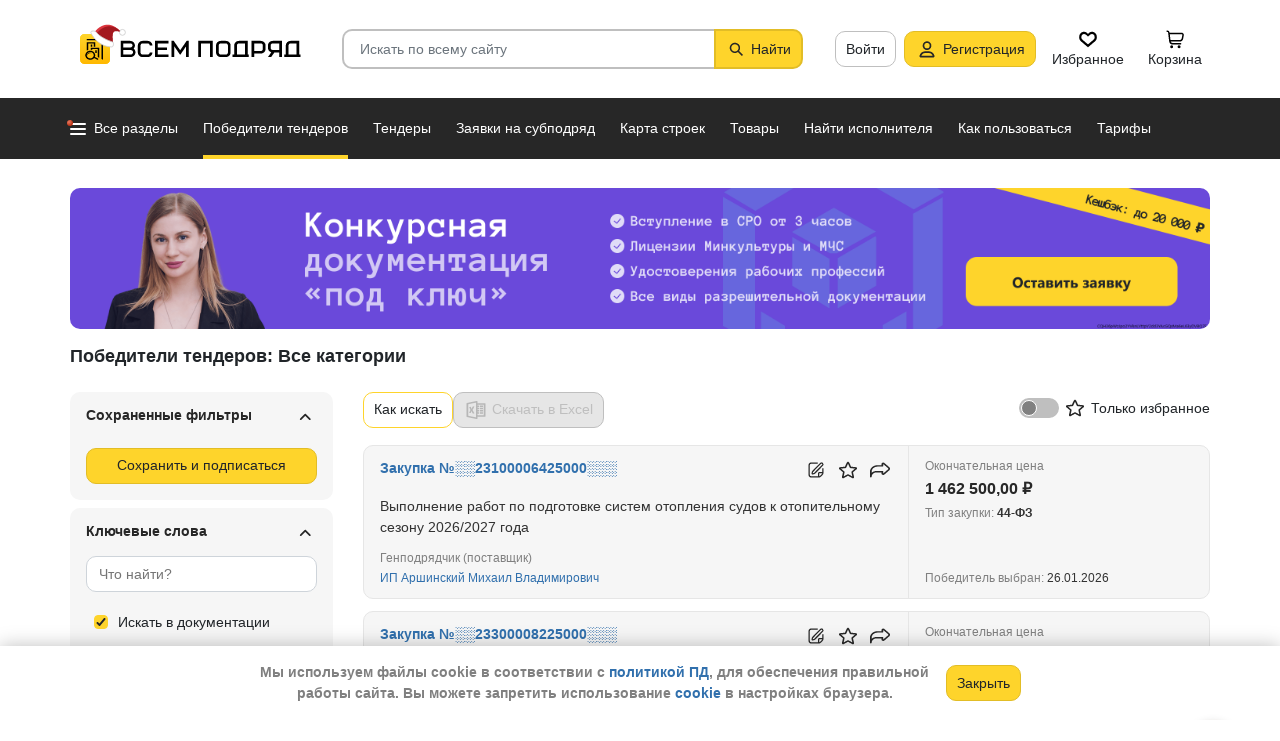

--- FILE ---
content_type: text/html; charset=utf-8
request_url: https://vsem-podryad.ru/purchases/%D0%90%D0%BC%D1%83%D1%80%D1%81%D0%BA%D0%B0%D1%8F%20%D0%BE%D0%B1%D0%BB%D0%B0%D1%81%D1%82%D1%8C/
body_size: 55589
content:
<!DOCTYPE html>
<html lang="ru">
	<head>
		<script>if (![].flat) document.location = '/unsupportedBrowser/'</script>
		<meta name="viewport" content="width=device-width, initial-scale=1">
		<meta http-equiv="Content-Type" content="text/html; charset=utf-8">
		<meta http-equiv="X-UA-Compatible" content="IE=edge">
		<title>Найти строительный заказ или субподряд в Благовещенске - Победители и участники строительных тендеров - Биржа прямых субподрядов</title>

		<meta name="description" content="Все строительные заказы, подряды, Благовещенска в одном месте. Как найти субподрядчика на строительные работы? Контакты генподрядчиков. Победители и участники строительных тендеров. Только актуальная информация строительных объектов по всей России, поиск заказов на поставку строительных материалов">

		<meta property="og:type" content="website">
		<meta property="og:site_name" content="Сервис &quot;Всем Подряд&quot; — строительные заказы и субподряды">
		<meta property="og:locale" content="ru_RU">
		<meta property="og:title" content="Найти строительный заказ или субподряд в Благовещенске - Победители и участники строительных тендеров - Биржа прямых субподрядов">
		<meta property="og:description" content="Все строительные заказы, подряды, Благовещенска в одном месте. Как найти субподрядчика на строительные работы? Контакты генподрядчиков. Победители и участники строительных тендеров. Только актуальная информация строительных объектов по всей России, поиск заказов на поставку строительных материалов">
		<meta property="og:image" content="https://vsem-podryad.ru/bundle/176918044/images/logo.svg">

		<meta property="og:url" content="https://vsem-podryad.ru/purchases/%D0%90%D0%BC%D1%83%D1%80%D1%81%D0%BA%D0%B0%D1%8F%20%D0%BE%D0%B1%D0%BB%D0%B0%D1%81%D1%82%D1%8C/">

		<link rel="icon" type="image/svg+xml" href="/bundle/6/favicon.svg">
		<link rel="icon" type="image/vnd.microsoft.icon" href="/bundle/6/favicon.ico">

		<link rel="apple-touch-icon-precomposed" href="/bundle/6/apple-touch-icon.png">
		<link rel="apple-touch-icon" sizes="120x120" href="/bundle/6/apple-touch-icon.png">
		<link rel="apple-touch-icon" sizes="180x180" href="/bundle/6/apple-touch-icon.png">

		<link rel="icon" type="image/png" sizes="32x32" href="/bundle/6/favicon-32x32.png">
		<link rel="icon" type="image/png" sizes="16x16" href="/bundle/6/favicon-16x16.png">
		<link rel="manifest" href="/bundle/6/manifest.json">
		<link rel="mask-icon" href="/bundle/6/safari-pinned-tab.svg" color="#fed42b">
		<meta name="theme-color" content="#fed42b">
		<link rel="canonical" href="https://vsem-podryad.ru/purchases/%D0%90%D0%BC%D1%83%D1%80%D1%81%D0%BA%D0%B0%D1%8F%20%D0%BE%D0%B1%D0%BB%D0%B0%D1%81%D1%82%D1%8C/">

		<script>
			const jqueryLoadQueue = [];
			$ = f => {
				if (typeof f !== 'function')
					throw new Error('jQuery not in jQuery');
				jqueryLoadQueue.push(f);
			};

			function onJQueryLoaded() {
				jQuery.holdReady(true);
				jqueryLoadQueue.forEach(x => $(x));
			}
		</script>
		
		
		<script src="/bundle/176918044/scripts/libs/jquery.min.js" defer onload="onJQueryLoaded()"></script>

		<link href="/bundle/176918044/styles/main.css" rel="stylesheet">
		


		<script>
	// 
	window.invokeAnalytics = function (category, action, label, value) {
		if (window.Android && window.Android.logEvent) {
			window.Android.logEvent('event-to-ga', category, action, label, value);
			return;
		}
		if (window.dataLayer) {
			window.dataLayer.push({'event': 'event-to-ga', eventCategory : category, 'eventAction' : action, 'eventLabel' : label, 'eventValue' : value });
		}
	};
	// 
	window.analyticsToGA4 = function (action, params){
		if (window.dataLayer) {
			window.dataLayer.push({'event': 'event-to-ga4', 'eventName': action, 'eventParams': params});
		}
	};
	window.addEcommerceAction = function (action, params) {
		if (window.dataLayer && getEcommerce) {
			// 
			window.dataLayer.push({ecommerce: null});
			window.dataLayer.push({'event': action, 'ecommerce': getEcommerce(action, params)});
		}
	};
	window.invokeYM = function (goal) {
		ym && ym('37379905', 'reachGoal', goal);
		return true;
	};
</script>

		<style>.async-hide { opacity: 0 !important} </style>
<script>(function(a,s,y,n,c,h,i,d,e){s.className+=' '+y;h.start=1*new Date;
	h.end=i=function(){s.className=s.className.replace(RegExp(' ?'+y),'')};
	(a[n]=a[n]||[]).hide=h;setTimeout(function(){i();h.end=null},c);h.timeout=c;
})(window,document.documentElement,'async-hide'+(sessionStorage&&(sessionStorage.getItem('adblocker')||'')),'dataLayer',parseInt('1500'),{'GTM-P6VH2KK':true});
window.dataLayer = window.dataLayer || [];
</script>
<script>
	(function(i,s,o,g,r,a,m){i['GoogleAnalyticsObject']=r;i[r]=i[r]||function(){
		(i[r].q=i[r].q||[]).push(arguments)},i[r].l=1*new Date();a=s.createElement(o),
		m=s.getElementsByTagName(o)[0];a.async=1;a.src=g;m.parentNode.insertBefore(a,m)
	})(window,document,'script','https://www.google-analytics.com/analytics.js','ga');

	ga('create', 'UA-97615493-1', 'auto');
	ga('require', 'GTM-P6VH2KK');
	// Remove pageview call
</script>

<!-- Google Tag Manager -->
<script>(function(w,d,s,l,i){w[l]=w[l]||[];w[l].push({'gtm.start':
		new Date().getTime(),event:'gtm.js'});var f=d.getElementsByTagName(s)[0],
	j=d.createElement(s),dl=l!='dataLayer'?'&l='+l:'';j.async=true;j.src=
	'https://www.googletagmanager.com/gtm.js?id='+i+dl;j.onerror=function(){sessionStorage && sessionStorage.setItem('adblocker',1)};f.parentNode.insertBefore(j,f);
})(window,document,'script','dataLayer','GTM-TLFQ2MF');</script>
<!-- End Google Tag Manager -->


<!-- Yandex.Metrika counter -->
<script src="//mc.yandex.ru/metrika/tag.js" async></script>
<script>
	(function(m,e,t,r,i,k,a){m[i]=m[i]||function(){(m[i].a=m[i].a||[]).push(arguments)};
		m[i].l=1*new Date();k=e.createElement(t),a=e.getElementsByTagName(t)[0],k.async=1,k.src=r,a.parentNode.insertBefore(k,a)})
	(window, document, 'script', 'https://mc.yandex.ru/metrika/tag.js', 'ym');
</script>
<script>
	ym && ym('37379905', "init", {
		clickmap: true,
		trackLinks: true,
		accurateTrackBounce: true,
		webvisor: true,
		ecommerce: "dataLayer"
	});
</script><!-- End Yandex.Metrika counter --> 

		

		

		<script>
				if (window.Android && window.Android.enableUrlRestrictions) {
					window.Android.enableUrlRestrictions();
				} else if (window.webkit && window.webkit.messageHandlers && window.webkit.messageHandlers.enableUrlRestrictions) {
					window.webkit.messageHandlers.enableUrlRestrictions.postMessage('');
				}
			</script></head>
<body>
	<noscript>
			<iframe src="https://www.googletagmanager.com/ns.html?id=GTM-TLFQ2MF" height="0" width="0" style="display:none;visibility:hidden"></iframe>
		</noscript><noscript><div><img src="https://mc.yandex.ru/watch/37379905" style="position:absolute; left:-9999px;" alt="" /></div></noscript>

	<script src="/bundle/176918044/scripts/scripts.min.js" defer></script>

	<div class="cookie-alert-panel no-print">
			<div class="cookie-alert-panel-inner">
				<p class="cookie-alert-panel-message">Мы используем файлы cookie в соответствии с <a href="/custom/privacy-cookies/">политикой ПД</a>, для обеспечения правильной работы сайта. Вы можете запретить использование <a href="/custom/privacy-cookies/">cookie</a> в настройках браузера.</p>
					<button class="cookie-alert-panel-close btn btn-primary">Закрыть</button>
			</div>
		</div>

	<div class="wrapper">
		<div class="overlay"></div>

		<div id="fullpage">
			<nav id="top-menu" class="navbar fixed-top" data-spy="affix" data-offset-top="10">
	

	<div class="navbar-wrapper">
		<div class="container">
			<div class="navbar-inner">
				<button type="button" class="header-hamburger hidden-lg hidden-md">
					<span class="sr-only">Развернуть</span>
					<i class="header-hamburger-toggle"></i>
				</button>

				<a class="header-logo" href="/">
					<svg width="240" height="50" clip-rule="evenodd" fill-rule="evenodd" viewBox="0 0 240 50" xmlns="http://www.w3.org/2000/svg"><defs><linearGradient id="a" x1="14.853" x2="15.169" y2="30.349" gradientTransform="translate(10.317 9.99) scale(.99021)" gradientUnits="userSpaceOnUse"><stop stop-color="#FED42B" offset="0"/><stop stop-color="#FFB800" offset="1"/></linearGradient></defs><path d="M50.65 16.869h9.427c2.666 0 4.848 2.055 4.848 4.568 0 1.21-.506 2.314-1.33 3.134 1.14.886 1.87 2.226 1.87 3.718 0 2.652-2.304 4.821-5.119 4.821H50.65zm170.03 0h8.619v13.704h1.077v2.537h-16.161v-2.537h1.616v-9.136c0-2.513 2.182-4.569 4.848-4.569zm5.925 13.704V19.406h-5.926c-1.185 0-2.154.914-2.154 2.03v9.137zm-14.65-13.705h-9.159c-2.666 0-4.848 2.056-4.848 4.569v2.537c0 2.007 1.392 3.723 3.312 4.332l-3.312 4.804h3.212l3.148-4.568h4.953v4.568h2.693zm-2.694 2.538v6.599h-6.465c-1.185 0-2.155-.914-2.155-2.03v-2.538c0-1.117.97-2.03 2.155-2.03h6.465zm-27.715-2.538h9.158c2.667 0 4.849 2.056 4.849 4.569v3.552c0 2.513-2.182 4.569-4.849 4.569h-6.464v3.552h-2.694zm2.694 2.538v7.614h6.464c1.186 0 2.155-.914 2.155-2.03v-3.553c0-1.117-.97-2.03-2.155-2.03h-6.464zm-15.202-2.538h8.62v13.705h1.077v2.537h-16.162v-2.537h1.616v-9.136c0-2.513 2.182-4.569 4.849-4.569zm5.926 13.705V19.406h-5.926c-1.185 0-2.155.914-2.155 2.03v9.137zm-46.739-13.705h14.545V33.11h-2.693V19.406h-9.159V33.11h-2.693V16.868zm-24.512 0l6.464 9.38 6.465-9.38h2.155V33.11h-2.694v-10.8l-5.926 8.597-5.926-8.597v10.8h-2.693V16.868zm-18.615 0h13.467v2.538H87.791v4.06h9.159v2.539h-9.16v4.568h10.774v2.537H85.098V16.868zm65.812 0h4.848c2.667 0 4.849 2.056 4.849 4.569v7.105c0 2.513-2.182 4.568-4.849 4.568h-4.848c-2.667 0-4.849-2.055-4.849-4.568v-7.105c0-2.513 2.182-4.569 4.849-4.569zm0 2.538h4.848c1.185 0 2.155.914 2.155 2.03v7.106c0 1.117-.97 2.03-2.155 2.03h-4.848c-1.186 0-2.155-.913-2.155-2.03v-7.105c0-1.117.97-2.03 2.155-2.03zm-78.203-2.538h4.849c2.666 0 4.848 2.056 4.848 4.569H79.71c0-1.117-.97-2.03-2.154-2.03h-4.849c-1.185 0-2.155.913-2.155 2.03v7.105c0 1.117.97 2.03 2.155 2.03h4.849c1.185 0 2.154-.913 2.154-2.03h2.694c0 2.513-2.182 4.568-4.848 4.568h-4.849c-2.666 0-4.848-2.055-4.848-4.568v-7.105c0-2.513 2.182-4.569 4.848-4.569zm-19.364 9.137v4.568h7.272c1.334 0 2.425-1.028 2.425-2.284 0-1.256-1.091-2.284-2.425-2.284h-7.272zm0-6.599v4.06h7.003c1.185 0 2.155-.913 2.155-2.03 0-1.116-.97-2.03-2.155-2.03h-7.003z"/><path class="pathLogoIcon" d="M10.025 14.401a4.413 4.413 0 014.412-4.412h21.175a4.413 4.413 0 014.413 4.412v21.176a4.413 4.413 0 01-4.413 4.412H14.437a4.413 4.413 0 01-4.412-4.412z" fill="#fed42b"/><path class="pathLogoIcon" d="M10.025 14.401a4.413 4.413 0 014.412-4.412h21.175a4.413 4.413 0 014.413 4.412v21.176a4.413 4.413 0 01-4.413 4.412H14.437a4.413 4.413 0 01-4.412-4.412z" fill="url(#a)"/><path d="M16.773 18.25h8.435v4.38H23.74v-3.032h-5.5v6.382a6.23 6.23 0 00-1.468.697V18.25zm13.936-4.043h2.934v.674h1.1v1.348h-1.1v.674h-.734V35.77l-1.467-.778v-18.09h-.733v-.674H16.773V14.88H30.71v-.674zM22.274 24.99v.991a6.485 6.485 0 00-1.467-.294v-2.044h8.435v10.184l-1.467-.778V24.99h-5.501zm2.934 1.348h1.467v2.696h-1.467zm-4.4-5.728h1.466v2.022h-1.467z"/><path d="M20.257 26.674c2.734 0 4.95 2.037 4.95 4.549a4.2 4.2 0 01-.342 1.666l3.063 1.625c.35.186.47.6.269.92-.202.322-.653.433-1.002.248l-3.065-1.626c-.907 1.045-2.305 1.715-3.873 1.715-2.734 0-4.95-2.036-4.95-4.548 0-2.513 2.216-4.55 4.95-4.55zm-.388 1.99c.722 0 1.375.275 1.842.716a3.13 3.13 0 00-1.331-.293c-1.62 0-2.934 1.207-2.934 2.696 0 .124-.144-.557-.144-.76 0-1.302 1.15-2.359 2.567-2.359zm2.852.295a3.634 3.634 0 00-2.464-.937c-.962 0-1.833.358-2.463.937-.63.58-1.02 1.38-1.02 2.264 0 .884.39 1.684 1.02 2.263.63.58 1.5.938 2.463.938.962 0 1.833-.359 2.464-.938.63-.58 1.02-1.38 1.02-2.263 0-.884-.39-1.685-1.02-2.264z"/><g transform="translate(7.078 -2.647) scale(.83834)"><circle transform="matrix(-1 0 0 1 63 4.959)" cx="8.882" cy="8.176" r="3.5" fill="#fff" stroke="#ccc"/><path d="M43.548 12.148c-2.36 2.103-1.254 9.307-1.254 12.312-11.804 1.628-23.82-9.62-20.5-13 12.689-13.822 25.32-5.32 29.5.69-1.721-1.128-5.385-2.104-7.746 0z" fill="#dc353e"/><path d="M43.893 12.492c-2.36 2.103-1.254 9.307-1.254 12.312-11.804 1.628-21.82-8.12-18.5-11.5 10.736-11.694 21.43-7.408 27-2.172l-.65 1.361c-2.3-.83-5.106-1.327-6.596 0z" fill="#a3181f"/><path d="M22.545 12.677c2.311 3.023 5.944 5.6 9.585 7.598 3.602 1.977 7.168 3.362 9.367 4.038.751.032 1.266.5 1.564 1.08.3.586.41 1.326.384 2.027-.025.704-.188 1.431-.493 2-.3.558-.805 1.073-1.535 1.073-8.328 0-14.565-3.97-18.704-8.103a32.261 32.261 0 01-4.661-5.875 20.111 20.111 0 01-1.177-2.184 7.938 7.938 0 01-.306-.771 2.035 2.035 0 01-.12-.59c0-.69.536-1.069 1.036-1.251.513-.187 1.165-.245 1.8-.22a7.247 7.247 0 011.884.318c.533.171 1.087.441 1.376.86z" fill="#fff" stroke="#ccc"/></g></svg>
				</a>
				

				<div class="search-field-wrap search-not-open" id="search-block">
	<div role="search" class="search-input-wrap" data-toggle="dropdown" aria-haspopup="true" aria-expanded="false">
		<input type="search" inputmode="search" name="search_term_string" class="form-control search-field-input" value="" placeholder="Искать по всему сайту" autocomplete="off">
		<div id="search-clear" class="icon-close search-clear" style="display:none"></div>
	</div>
	<a class="btn btn-primary search-button btn-with-icon" href="#grid-wrapper">
		<i class="icon-search"></i>
		<span class="search-button-text">Найти</span>
	</a>

	<div class="search-list-wrapper dropdown-menu">
		<div class="search-list-items-container">
			<ul class="search-list-items" id="search-example">
					<li class="search-item" data-search-item="Двери">
							<span>Двери</span>
						</li><li class="search-item" data-search-item="Строительные товары">
							<span>Строительные товары</span>
						</li><li class="search-item" data-search-item="0318300119422001820">
							<span>0318300119422001820</span>
						</li><li class="search-item" data-search-item="Капитальный ремонт">
							<span>Капитальный ремонт</span>
						</li><li class="search-item" data-search-item="Освещение">
							<span>Освещение</span>
						</li><li class="search-item" data-search-item="Торгово-строительная компания Аркс">
							<span>Торгово-строительная компания Аркс</span>
						</li><li class="search-item" data-search-item="Вентиляция">
							<span>Вентиляция</span>
						</li>
				</ul></div>
	</div>
</div>
<button class="mobile-search-button open-search-input hidden-lg hidden-md"><span class="sr-only">Найти</span></button>
<script>
	$(function () {
		const routeBlock = '';
		const routeQuery = '';

		const $searchBlock = $('#' + 'search-block');
		const $searchList = $searchBlock.find('.search-list-wrapper');
		const $searchListItemsContainer = $searchBlock.find('.search-list-items-container');
		const $searchInput = $searchBlock.find('.search-input-wrap');
		const $searchFieldInput = $searchBlock.find('.search-field-input');
		const $searchButtonLink = $searchBlock.find('.search-button');
		const $searchClearButton = $searchBlock.find('.search-clear');
		const $body = $('body');

		const $searchExample = $('#search-example');

		const blurIfRequired = function() {
			$searchInput.dropdown('hide');
		};

		// var searchButtonLink = $searchButtonLink[0];
		const checkClearButtonVisibility = function () {
			if ($searchFieldInput.val()) {
				$searchClearButton.show();
			} else {
				$searchClearButton.hide();
			}
		};

		$searchButtonLink.on('click touchstart', function ($evt) {
			$evt.preventDefault();
			$evt.stopPropagation();

			const inputValue = $searchFieldInput.val().trim();

			if (inputValue.length > 3) {
				saveSearchValue(inputValue);
			}

			emitSearchAction(inputValue);
			blurIfRequired();
			$searchButtonLink.blur();
		});

		let searchExampleItems = null;

		function fillPopularSearchQueryList() {
			if ('0' === '1')
				return;

			if (searchExampleItems !== null)
				return;

			ApiManager.PopularSearchQueries.GetPopularSearchQueryList()
				.done(function(response) {
					searchExampleItems = response;
					$searchListItemsContainer.prepend(getPopularAndLastSearchRequests(''));
				});
		}

		const localStorageItemName = 'TopSearch_' + 'purchases';

		function getPopularAndLastSearchRequests(search) {
			let normalizedSearch = search.toLowerCase();
			const searchExample = searchExampleItems ? searchExampleItems.filter(x => x.Title.toLowerCase().indexOf(normalizedSearch) !== -1).splice(0, 4) : [];
			const lcSearchArray =  JSON.parse(localStorage.getItem(localStorageItemName)) || [];

			//Todo: Временная фича что бы убрать дублирование запросов в localStorage, затрем дублирование у пользовтелей и уберем её
			const latestDatesMap = new Map();

			lcSearchArray.forEach(obj => {
				const currentValue = obj.value;

				if (!latestDatesMap.has(currentValue) || obj.date > latestDatesMap.get(currentValue)) {
					latestDatesMap.set(currentValue, obj.date);
				}
			});

			const uniqueSearchArray = Array.from(latestDatesMap.entries()).map(([value, date]) => ({
				value,
				date
			})).sort((a, b) => new Date(b.date) - new Date(a.date));

			localStorage.setItem(localStorageItemName, JSON.stringify(uniqueSearchArray));
			//Todo: конец временной фичи

			const lastSearch = uniqueSearchArray.filter(x => x.value.toLowerCase().indexOf(normalizedSearch) !== -1).splice(0, 4);

			const $requestsContainer = $('<div class="search-list-items"></div>');

			lastSearch.splice(0, 4 - (searchExample.length > 2 ? 2 : searchExample.length))
				.forEach(x => {
					const url = routeBlock ?
							RouteManager.getUrl(routeBlock, null, { [routeQuery]: x.value })
							: RouteManager.getUrl('GlobalSearch', null, { from: 'general-search-personal', search: x.value, tab: 'purchases' });
					const $a = $('<a class="search-list-items-block" />').attr('href', url);
					$a.append('<i class="search-list-items-icon icon-wait"></i>').append($('<span/>').text(x.value));
					$requestsContainer.append($a);
				});

			searchExample.splice(0, 4 - (lastSearch.length > 2 ? 2 : lastSearch.length))
				.forEach(x => {
					const url = routeBlock ?
							RouteManager.getUrl(routeBlock, null, { [routeQuery]: x.Title })
							: RouteManager.getUrl('GlobalSearch', null, { from: 'general-search-popular', search: x.Title, tab: 'purchases' });
					const $a = $('<a class="search-list-items-block" />').attr('href', url);
					$a.append('<i class="search-list-items-icon icon-search-grey"></i>').append($('<span/>').text(x.Title));
					$requestsContainer.append($a);
			});

			return $requestsContainer;
		}

		function saveSearchValue(searchValue) {
			if (typeof localStorage === 'object') {
				const lcSearchArray = JSON.parse(localStorage.getItem(localStorageItemName)) || [];

				const lcSearchValue = lcSearchArray.find(x => x.value === searchValue);

				if (!lcSearchValue) {
					lcSearchArray.unshift({ value: searchValue, date: new Date() });
					lcSearchArray.splice(1000);
				} else {
					lcSearchValue.date = new Date();
				}

				localStorage.setItem(localStorageItemName, JSON.stringify(lcSearchArray.sort((a, b) => new Date(b.date) - new Date(a.date))));
			}
		}

		function emitSearchAction(value) {
			if (window.headerSearchItems && window.headerSearchItems['search-block'])
				window.headerSearchItems['search-block'](value);
			else
				defaultHeaderSearchItems(value);
		}

		// 
		$searchFieldInput.on('input', checkClearButtonVisibility);
		$searchFieldInput.on('keypress', function (e) {
			if (e.which === 13) {
				e.preventDefault();

				const $autoCompleteSelected = $searchList.find('.global-search-item-selected');
				if ($autoCompleteSelected.length) {
					$autoCompleteSelected.click();
				} else {
					const inputValue = $searchFieldInput.val();

					saveSearchValue(inputValue);
					emitSearchAction(inputValue);
				}

				// blurIfRequired();
				if ($searchInput.attr('aria-expanded') === 'true') {
					$searchInput.dropdown('toggle');
				}
			}
		});

		$searchFieldInput.on('keydown', function (e) {
			const itemsSelector = '.global-search-item,.btn-link,.search-list-items-block,.search-item';
			if (e.key === 'ArrowDown') {
				e.preventDefault();
				const $items = $searchList.find(itemsSelector);

				if (!$items.length)
					return;

				let selectedIdx = -1;
				$items.each((i, e) => {
					if ($(e).hasClass('global-search-item-selected')) {
						selectedIdx = i;
						return false;
					}
				});

				if (selectedIdx >= 0)
					$($items[selectedIdx]).removeClass('global-search-item-selected');
				selectedIdx++;
				if (selectedIdx >= $items.length)
					selectedIdx = $items.length - 1;
				$($items[selectedIdx]).addClass('global-search-item-selected')[0].scrollIntoView(false);
			} else if (e.key === 'ArrowUp') {
				e.preventDefault();
				const $items = $searchList.find(itemsSelector);

				if (!$items.length)
					return;

				let selectedIdx = -1;
				$items.each((i, e) => {
					if ($(e).hasClass('global-search-item-selected')) {
						selectedIdx = i;
						return false;
					}
				});

				if (selectedIdx >= 0)
					$($items[selectedIdx]).removeClass('global-search-item-selected');
				selectedIdx--;
				if (selectedIdx < 0)
					selectedIdx = 0;
				$($items[selectedIdx]).addClass('global-search-item-selected')[0].scrollIntoView(false);
			} else if (e.key === 'PageUp') {
				e.preventDefault();
				const $items = $searchList.find(itemsSelector);

				if (!$items.length)
					return;

				let selectedIdx = -1;
				$items.each((i, e) => {
					if ($(e).hasClass('global-search-item-selected')) {
						selectedIdx = i;
						return false;
					}
				});

				if (selectedIdx > 0)
					$($items[selectedIdx]).removeClass('global-search-item-selected');

				$($items[0]).addClass('global-search-item-selected')[0].scrollIntoView(false);
			}  else if (e.key === 'PageDown') {
				e.preventDefault();
				const $items = $searchList.find(itemsSelector);

				if (!$items.length)
					return;

				let selectedIdx = -1;
				$items.each((i, e) => {
					if ($(e).hasClass('global-search-item-selected')) {
						selectedIdx = i;
						return false;
					}
				});

				if (selectedIdx >= 0)
					$($items[selectedIdx]).removeClass('global-search-item-selected');

				$($items[$items.length - 1]).addClass('global-search-item-selected')[0].scrollIntoView(false);
			}
		});

		let searchTimeoutId = null;
		let loaderTimeoutId = null;
		let prevSearchValue = null;

		const onSearchInput = function () {
			const newSearchValue = $searchFieldInput.val().trim();
			if (prevSearchValue === newSearchValue)
				return;

			if (prevSearchValue && prevSearchValue.length > 2 && newSearchValue.length <= 2) {
				prevSearchValue = newSearchValue;
				addInitialBlock();
				return;
			}

			prevSearchValue = newSearchValue;

			if (searchTimeoutId) {
				clearTimeout(searchTimeoutId);
			}

			searchTimeoutId = setTimeout(function () {
				const searchValue = $searchFieldInput.val().trim();
				const currentTimeoutId = searchTimeoutId;

				if (searchValue.length > 2) {
					if ($searchListItemsContainer.find('.grid-loader').length === 0)
						$searchListItemsContainer.prepend('<div class="grid-loader" style="display:none;"></div>');

					const $autoCompleteSelected = $searchListItemsContainer.find('.global-search-item-selected');
					const autoCompleteSelectedLink = $autoCompleteSelected.data('link');
					loaderTimeoutId = setTimeout(() => $searchListItemsContainer.find('.grid-loader').show(), 250);

					$.ajax({
						url: RouteManager.getUrl('GlobalSearchAutocompleteBlock', null, { search: searchValue }),
						type: 'GET',
						success: function(res) {
							// new search is performing, do nothing to avoid blinking of result or showing previous
							if (searchTimeoutId !== currentTimeoutId)
								return;
							clearTimeout(loaderTimeoutId);
							$searchListItemsContainer.html(res);
							$searchListItemsContainer.prepend(getPopularAndLastSearchRequests(searchValue));
							// restore selection
							if (autoCompleteSelectedLink)
								$searchListItemsContainer.find('.global-search-item[data-link="' + autoCompleteSelectedLink + '"]').addClass('global-search-item-selected');
						},
						error: function() {
							clearTimeout(loaderTimeoutId);
							$searchListItemsContainer.html('<div class="search-list-items"><p class="global-search-empty-data">Данные временно недоступны</p></div>');
						}
					});
				}
			}, 300);
		};

		$searchFieldInput.on('input', function () {
			if ($searchInput.attr('aria-expanded') === 'false') {
				$searchInput.dropdown('toggle');
			}

			onSearchInput();
		});

		if ($searchFieldInput.val()) {
			if ($searchInput.attr('aria-expanded') === 'true')
				onSearchInput();
		}

		checkClearButtonVisibility();

		const defaultHeaderSearchItems = function (value) {
			// 
			/*if (value) {
				value = value.replace(/,/g, ' ');
			}*/

			RouteManager.gotoUrl('GlobalSearch', null, { from: 'general-search', search: value, tab: 'purchases' });
		};

		$searchClearButton.on('click', function (e) {
			e.preventDefault();
			e.stopPropagation();

			$searchFieldInput.val('');

			addInitialBlock();

			$searchClearButton.hide();

			blurIfRequired();
		});

		function addInitialBlock() {
			if ($searchExample.length) {
				$searchListItemsContainer.html($searchExample);
			} else {
				$searchListItemsContainer.html('<div class="search-list-items"><p class="global-search-empty-data">Начните вводить запрос в поиск</p></div>');
			}
		}

		// Поиск по пунктам из выпадающего списка в строке поиска
		$searchList.on('click', '.search-item', function () {
			const $this = $(this);
			const itemValue = $this.data('searchItem');

			$searchFieldInput.val(itemValue);
			emitSearchAction(itemValue);
			blurIfRequired();
			checkClearButtonVisibility();
		});

		$searchList.on('click', '.js-global-search-link', function () {
			const $this = $(this);
			const link = $this.data('link');
			const inputValue = $searchFieldInput.val();

			if (inputValue) {
				saveSearchValue(inputValue);
			}

			if (link) {
				RouteManager.gotoRawUrl(link, null, {});
			}
		});

		// it seems, we have somewhere preventDefault on click, so, will manually navigate to target url
		$searchListItemsContainer.on('click', 'a', function () {
			RouteManager.gotoRawUrl($(this).attr('href'), null, {});
		});

		const $topMenu = $('#top-menu');
		$searchBlock.on('show.bs.dropdown', function () {
			const scrollbarWidth = window.innerWidth - document.documentElement.clientWidth;

			$body.addClass('search-open');
			$body.css({ 'padding-right': scrollbarWidth });
			$topMenu.css({ 'padding-right': scrollbarWidth });
			$topMenu.addClass('show');
			$searchBlock.removeClass('search-not-open');
			fillPopularSearchQueryList();
		});

		$searchBlock.on('hide.bs.dropdown', function () {
			$body.removeClass('search-open');
			$body.css({ 'padding-right': 0 });
			$topMenu.css({ 'padding-right': 0 });
			$topMenu.removeClass('show');
			$searchBlock.addClass('search-not-open');
		});
	});
</script>
<div class="login-item-block hidden-sm hidden-xs">
						<a href="/login/?from=purchases-login&amp;redirectUrl=%2Fpurchases%2F%25D0%2590%25D0%25BC%25D1%2583%25D1%2580%25D1%2581%25D0%25BA%25D0%25B0%25D1%258F%2520%25D0%25BE%25D0%25B1%25D0%25BB%25D0%25B0%25D1%2581%25D1%2582%25D1%258C%2F" class="btn btn-with-icon" title="Войти">Войти</a><a href="/registration/?from=purchases-login" class="btn btn-primary btn-with-icon" title="Регистрация">
				<i class="icon-person-on-btn"></i>
				Регистрация
			</a><a class="btn btn-icon-only personal-btn" href="/favorites/">
					<div class="js-favorites-btn">
						<div class="person-icon-block">
							<img alt="Избранное" height="20" width="20" src="/bundle/176918044/images/icons/menu-favorites.svg" />
						</div>
					</div>
					<span>Избранное</span>
				</a><a class="btn personal-btn js-cart-btn" href="/cart/">
					<div class="person-icon-block">
						<img alt="Корзина" height="20" width="20" src="/bundle/176918044/images/icons/personal-menu-cart-icn.svg" />
					</div>
					<span class="personal-link-label">Корзина</span>
				</a></div>
			</div>
		</div>
	</div>

	<div class="js-scrolled-block top-menu hidden-sm hidden-xs ">
		<div class="container">
			<ul class="navbar-nav main-menu">
					<li>
	<a class="all-menu-item has-new-item" href="/">
		<div class="icon-bar-block">
			<span class="icon-bar-item"></span>
			<span class="icon-bar-item"></span>
			<span class="icon-bar-item"></span>
		</div>
		<span>Все разделы</span>
	</a>
</li><li class="nav-item">
				<a class="nav-link active" href="/purchases/">
					<span>Победители тендеров</span>
				</a>
			</li><li class="nav-item">
					<a class="nav-link " href="/activepurchases/">
						<span>Тендеры</span>
					</a>
				</li><li class="nav-item">
					<a class="nav-link " href="/request/">
						<span>Заявки на субподряд</span>
					</a>
				</li><li class="nav-item">
				<a class="nav-link " href="/custom/choosebuildingregistry/?from=main-menu-horizontal">
					<span>Карта строек</span>
				</a>
			</li><li class="nav-item">
				<a class="nav-link " href="/stroy-catalog/">
					<span>Товары</span>
				</a>
			</li><li class="nav-item">
				<a class="nav-link " href="/requestCreate/">
					<span>Найти исполнителя</span>
				</a>
			</li><li class="nav-item header-search-help-menu-item">
					<a class="nav-link " href="/help/search/">
						<span>Как пользоваться</span>
					</a>
				</li><li class="nav-item">
				
				<a class="nav-link  single-line" href="/tariffplans/?from=purchases-tariffplans">
					<span>Тарифы</span>
				</a>
			</li>
			</ul>
			

<div class="secondary-menu-wrapper">
	<div class="container">
		<div class="secondary-menu-inner">
			<ul class="secondary-menu">
				<li class="secondary-menu-item">
						<a class="secondary-menu-item-link link-with-icon" href="/purchases/">
							<span>Победители тендеров</span>
							<i class="icon-angle-right-grey secondary-menu-item-icon"></i>
						</a>
					</li><li class="secondary-menu-item">
						<a class="secondary-menu-item-link link-with-icon" href="/nowinnerpurchases/">
							<span>Завершенные тендеры</span>
							<i class="icon-angle-right-grey secondary-menu-item-icon"></i>
						</a>
					</li><li class="secondary-menu-item">
						<a class="secondary-menu-item-link link-with-icon" href="/activepurchases/">
							<span>Тендеры</span>
							<i class="icon-angle-right-grey secondary-menu-item-icon"></i>
						</a>
					</li><li class="secondary-menu-item">
						<a class="secondary-menu-item-link link-with-icon" href="/request/">
							<span>Заявки на субподряд</span>
							<i class="icon-angle-right-grey secondary-menu-item-icon"></i>
						</a>
					</li><li class="secondary-menu-item">
						<a class="secondary-menu-item-link link-with-icon" href="/buildingregistry/?from=main-menu-all-sections-left">
							<span>Карта новостроек России</span>
							<i class="icon-angle-right-grey secondary-menu-item-icon"></i>
						</a>
					</li><li class="secondary-menu-item">
						<a class="secondary-menu-item-link link-with-icon" href="/profbuildingregistry/?from=main-menu-all-sections-left">
							<span>Карта строек Pro</span>
							<i class="icon-angle-right-grey secondary-menu-item-icon"></i>
						</a>
					</li><li class="secondary-menu-item">
						<a class="secondary-menu-item-link link-with-icon" href="/listing/">
							<span>Объявления</span>
							<i class="icon-angle-right-grey secondary-menu-item-icon"></i>
						</a>
					</li><li class="secondary-menu-item">
						<a class="secondary-menu-item-link link-with-icon" href="/stroy-catalog/">
							<span>Товары</span>
							<i class="icon-angle-right-grey secondary-menu-item-icon"></i>
						</a>
					</li><li class="secondary-menu-item">
						<a class="secondary-menu-item-link link-with-icon" href="/companies/">
							<span>Организации</span>
							<i class="icon-angle-right-grey secondary-menu-item-icon"></i>
						</a>
					</li><li class="secondary-menu-item">
						<a class="secondary-menu-item-link link-with-icon" href="/requestCreate/">
							<span>Найти исполнителя</span>
							<i class="icon-angle-right-grey secondary-menu-item-icon"></i>
						</a>
					</li><li class="secondary-menu-item">
						<a class="secondary-menu-item-link link-with-icon" href="/tender/create/">
							<span>Создать тендер</span>
							<i class="icon-angle-right-grey secondary-menu-item-icon"></i>
						</a>
					</li><li class="secondary-menu-item">
						<a class="secondary-menu-item-link link-with-icon" href="/tariffplans/">
							<span>Тарифы</span>
							<i class="icon-angle-right-grey secondary-menu-item-icon"></i>
						</a>
					</li><li class="secondary-menu-item">
						<a class="secondary-menu-item-link link-with-icon" href="/help/search/">
							<span>Как пользоваться</span>
							<i class="icon-angle-right-grey secondary-menu-item-icon"></i>
						</a>
					</li><li class="secondary-menu-item">
						<a class="secondary-menu-item-link link-with-icon" href="/custom/faq/">
							<span>FAQ</span>
							<i class="icon-angle-right-grey secondary-menu-item-icon"></i>
						</a>
					</li><li class="secondary-menu-item">
						<a class="secondary-menu-item-link link-with-icon" href="/topsearch/">
							<span>Популярные запросы</span>
							<i class="icon-angle-right-grey secondary-menu-item-icon"></i>
						</a>
					</li><li class="secondary-menu-item">
						<a class="secondary-menu-item-link link-with-icon" href="/news/">
							<span>Новости</span>
							<i class="icon-angle-right-grey secondary-menu-item-icon"></i>
						</a>
					</li><li class="secondary-menu-item">
						<a class="secondary-menu-item-link link-with-icon" href="/contacts/">
							<span>Контакты</span>
							<i class="icon-angle-right-grey secondary-menu-item-icon"></i>
						</a>
					</li>
			</ul>

			<ul class="accent-menu">
				<li class="accent-menu-item">
					<div class="accent-menu-item-title is-new-item">
							<img height="24" width="24" alt="" class="accent-menu-item-title-icon" src="/bundle/176918044/images/icons/menu-construction-map-icn.svg">
							<span>Профессиональная карта строек</span>
						</div><p class="accent-menu-item-desc">Позволяет продавать стройматериалы и оборудование оптом, а также становиться подрядчиком по строительству</p><a class="accent-menu-item-link link-with-icon" href="/profbuildingregistry/?from=main-menu-all-sections-promo">
							<span>Подробнее</span>
							<i class="icon-angle-right-grey accent-menu-item-icon"></i>
						</a></li>
				<li class="accent-menu-item">
					<div class="accent-menu-item-title is-new-item">
							<img height="24" width="24" alt="" class="accent-menu-item-title-icon" src="/bundle/176918044/images/icons/menu-procat-icn.svg">
							<span>Товары</span>
						</div><p class="accent-menu-item-desc">Каталог строительных товаров и материалов. Покупайте или становитесь поставщиком и находите новых клиентов</p><a class="accent-menu-item-link link-with-icon" href="/stroy-catalog/">
							<span>Подробнее</span>
							<i class="icon-angle-right-grey accent-menu-item-icon"></i>
						</a></li>
			</ul>
		</div>
	</div>
</div>

		</div>
	</div>

	<!-- мобильное меню -->
	<div class="header-slider-wrapper hidden-lg hidden-md">
		<div class="header-slider-inner">
			<div class="header-slider-inner-logo">
				<a class="header-logo" href="/">
					<svg width="240" height="50" clip-rule="evenodd" fill-rule="evenodd" viewBox="0 0 240 50" xmlns="http://www.w3.org/2000/svg"><defs><linearGradient id="a" x1="14.853" x2="15.169" y2="30.349" gradientTransform="translate(10.317 9.99) scale(.99021)" gradientUnits="userSpaceOnUse"><stop stop-color="#FED42B" offset="0"/><stop stop-color="#FFB800" offset="1"/></linearGradient></defs><path d="M50.65 16.869h9.427c2.666 0 4.848 2.055 4.848 4.568 0 1.21-.506 2.314-1.33 3.134 1.14.886 1.87 2.226 1.87 3.718 0 2.652-2.304 4.821-5.119 4.821H50.65zm170.03 0h8.619v13.704h1.077v2.537h-16.161v-2.537h1.616v-9.136c0-2.513 2.182-4.569 4.848-4.569zm5.925 13.704V19.406h-5.926c-1.185 0-2.154.914-2.154 2.03v9.137zm-14.65-13.705h-9.159c-2.666 0-4.848 2.056-4.848 4.569v2.537c0 2.007 1.392 3.723 3.312 4.332l-3.312 4.804h3.212l3.148-4.568h4.953v4.568h2.693zm-2.694 2.538v6.599h-6.465c-1.185 0-2.155-.914-2.155-2.03v-2.538c0-1.117.97-2.03 2.155-2.03h6.465zm-27.715-2.538h9.158c2.667 0 4.849 2.056 4.849 4.569v3.552c0 2.513-2.182 4.569-4.849 4.569h-6.464v3.552h-2.694zm2.694 2.538v7.614h6.464c1.186 0 2.155-.914 2.155-2.03v-3.553c0-1.117-.97-2.03-2.155-2.03h-6.464zm-15.202-2.538h8.62v13.705h1.077v2.537h-16.162v-2.537h1.616v-9.136c0-2.513 2.182-4.569 4.849-4.569zm5.926 13.705V19.406h-5.926c-1.185 0-2.155.914-2.155 2.03v9.137zm-46.739-13.705h14.545V33.11h-2.693V19.406h-9.159V33.11h-2.693V16.868zm-24.512 0l6.464 9.38 6.465-9.38h2.155V33.11h-2.694v-10.8l-5.926 8.597-5.926-8.597v10.8h-2.693V16.868zm-18.615 0h13.467v2.538H87.791v4.06h9.159v2.539h-9.16v4.568h10.774v2.537H85.098V16.868zm65.812 0h4.848c2.667 0 4.849 2.056 4.849 4.569v7.105c0 2.513-2.182 4.568-4.849 4.568h-4.848c-2.667 0-4.849-2.055-4.849-4.568v-7.105c0-2.513 2.182-4.569 4.849-4.569zm0 2.538h4.848c1.185 0 2.155.914 2.155 2.03v7.106c0 1.117-.97 2.03-2.155 2.03h-4.848c-1.186 0-2.155-.913-2.155-2.03v-7.105c0-1.117.97-2.03 2.155-2.03zm-78.203-2.538h4.849c2.666 0 4.848 2.056 4.848 4.569H79.71c0-1.117-.97-2.03-2.154-2.03h-4.849c-1.185 0-2.155.913-2.155 2.03v7.105c0 1.117.97 2.03 2.155 2.03h4.849c1.185 0 2.154-.913 2.154-2.03h2.694c0 2.513-2.182 4.568-4.848 4.568h-4.849c-2.666 0-4.848-2.055-4.848-4.568v-7.105c0-2.513 2.182-4.569 4.848-4.569zm-19.364 9.137v4.568h7.272c1.334 0 2.425-1.028 2.425-2.284 0-1.256-1.091-2.284-2.425-2.284h-7.272zm0-6.599v4.06h7.003c1.185 0 2.155-.913 2.155-2.03 0-1.116-.97-2.03-2.155-2.03h-7.003z"/><path class="pathLogoIcon" d="M10.025 14.401a4.413 4.413 0 014.412-4.412h21.175a4.413 4.413 0 014.413 4.412v21.176a4.413 4.413 0 01-4.413 4.412H14.437a4.413 4.413 0 01-4.412-4.412z" fill="#fed42b"/><path class="pathLogoIcon" d="M10.025 14.401a4.413 4.413 0 014.412-4.412h21.175a4.413 4.413 0 014.413 4.412v21.176a4.413 4.413 0 01-4.413 4.412H14.437a4.413 4.413 0 01-4.412-4.412z" fill="url(#a)"/><path d="M16.773 18.25h8.435v4.38H23.74v-3.032h-5.5v6.382a6.23 6.23 0 00-1.468.697V18.25zm13.936-4.043h2.934v.674h1.1v1.348h-1.1v.674h-.734V35.77l-1.467-.778v-18.09h-.733v-.674H16.773V14.88H30.71v-.674zM22.274 24.99v.991a6.485 6.485 0 00-1.467-.294v-2.044h8.435v10.184l-1.467-.778V24.99h-5.501zm2.934 1.348h1.467v2.696h-1.467zm-4.4-5.728h1.466v2.022h-1.467z"/><path d="M20.257 26.674c2.734 0 4.95 2.037 4.95 4.549a4.2 4.2 0 01-.342 1.666l3.063 1.625c.35.186.47.6.269.92-.202.322-.653.433-1.002.248l-3.065-1.626c-.907 1.045-2.305 1.715-3.873 1.715-2.734 0-4.95-2.036-4.95-4.548 0-2.513 2.216-4.55 4.95-4.55zm-.388 1.99c.722 0 1.375.275 1.842.716a3.13 3.13 0 00-1.331-.293c-1.62 0-2.934 1.207-2.934 2.696 0 .124-.144-.557-.144-.76 0-1.302 1.15-2.359 2.567-2.359zm2.852.295a3.634 3.634 0 00-2.464-.937c-.962 0-1.833.358-2.463.937-.63.58-1.02 1.38-1.02 2.264 0 .884.39 1.684 1.02 2.263.63.58 1.5.938 2.463.938.962 0 1.833-.359 2.464-.938.63-.58 1.02-1.38 1.02-2.263 0-.884-.39-1.685-1.02-2.264z"/><g transform="translate(7.078 -2.647) scale(.83834)"><circle transform="matrix(-1 0 0 1 63 4.959)" cx="8.882" cy="8.176" r="3.5" fill="#fff" stroke="#ccc"/><path d="M43.548 12.148c-2.36 2.103-1.254 9.307-1.254 12.312-11.804 1.628-23.82-9.62-20.5-13 12.689-13.822 25.32-5.32 29.5.69-1.721-1.128-5.385-2.104-7.746 0z" fill="#dc353e"/><path d="M43.893 12.492c-2.36 2.103-1.254 9.307-1.254 12.312-11.804 1.628-21.82-8.12-18.5-11.5 10.736-11.694 21.43-7.408 27-2.172l-.65 1.361c-2.3-.83-5.106-1.327-6.596 0z" fill="#a3181f"/><path d="M22.545 12.677c2.311 3.023 5.944 5.6 9.585 7.598 3.602 1.977 7.168 3.362 9.367 4.038.751.032 1.266.5 1.564 1.08.3.586.41 1.326.384 2.027-.025.704-.188 1.431-.493 2-.3.558-.805 1.073-1.535 1.073-8.328 0-14.565-3.97-18.704-8.103a32.261 32.261 0 01-4.661-5.875 20.111 20.111 0 01-1.177-2.184 7.938 7.938 0 01-.306-.771 2.035 2.035 0 01-.12-.59c0-.69.536-1.069 1.036-1.251.513-.187 1.165-.245 1.8-.22a7.247 7.247 0 011.884.318c.533.171 1.087.441 1.376.86z" fill="#fff" stroke="#ccc"/></g></svg>
				</a>
				<button type="button" class="header-hamburger">
					<i class="header-hamburger-toggle"></i>
					<span class="sr-only">Меню</span>
				</button>
			</div>
			<ul class="navbar-nav main-menu">
				<li class="nav-item not-highlight">
							<a id="header-login-btn" class="login-button link-with-icon" rel="nofollow" href="/login/?from=purchases-login&amp;redirectUrl=%2Fpurchases%2F%25D0%2590%25D0%25BC%25D1%2583%25D1%2580%25D1%2581%25D0%25BA%25D0%25B0%25D1%258F%2520%25D0%25BE%25D0%25B1%25D0%25BB%25D0%25B0%25D1%2581%25D1%2582%25D1%258C%2F" data-toggle="tooltip" data-placement="bottom" title="Вход / Регистрация">
				<img alt="Человек" height="20" width="20" src="/bundle/176918044/images/icons/menu-person.svg" />
				<span class="login-button-text">Вход / Регистрация</span>
			</a>
						</li>

<li class="separator"></li>



<li class="nav-item">
				<a class="nav-link active" href="/purchases/">
					<span>Победители тендеров</span>
				</a>
			</li>
<li class="nav-item">
				<a class="nav-link " href="/nowinnerpurchases/">
					<span>Завершенные тендеры</span>
				</a>
			</li>
<li class="nav-item">
					<a class="nav-link " href="/activepurchases/">
						<span>Тендеры</span>
					</a>
				</li>
<li class="nav-item">
					<a class="nav-link " href="/request/">
						<span>Заявки на субподряд</span>
					</a>
				</li>
<li class="nav-item">
				<a class="nav-link " href="/custom/choosebuildingregistry/?from=main-menu-horizontal">
					<span>Карта строек</span>
				</a>
			</li>
<li class="nav-item">
				<a class="nav-link single-line " href="/companies/">
					<span>Организации</span>
				</a>
			</li>
<li class="nav-item">
					<a class="nav-link single-line " href="/listing/">
						<span>Объявления</span>
					</a>
				</li>
<li class="nav-item">
				<a class="nav-link " href="/stroy-catalog/">
					<span>Товары</span>
				</a>
			</li>
<li class="nav-item">
				<a class="nav-link " href="/requestCreate/">
					<span>Найти исполнителя</span>
				</a>
			</li>
<li class="nav-item">
				<a class="nav-link " href="/tender/create/">
					<span>Создать тендер</span>
				</a>
			</li>

<li class="nav-item">
				
				<a class="nav-link  single-line" href="/tariffplans/?from=purchases-tariffplans">
					<span>Тарифы</span>
				</a>
			</li>




<li class="separator"></li>
<li class="nav-item">
			<a class="nav-link" href="/help/search/">
				<span>Как пользоваться</span>
			</a>
		</li><li class="nav-item">
			<a class="nav-link" href="/custom/faq/">
				<span>FAQ</span>
			</a>
		</li><li class="nav-item">
			<a class="nav-link" href="/topsearch/">
				<span>Популярные запросы</span>
			</a>
		</li><li class="nav-item">
			<a class="nav-link" href="/news/">
				<span>Новости</span>
			</a>
		</li><li class="nav-item">
			<a class="nav-link" href="/contacts/?from=main-menu">
				<span>Контакты</span>
			</a>
		</li>
</ul>

			<div class="separator"></div>
			<div class="header-social-buttons">
					<p class="header-social-title">Мы в соц. сетях</p>
					<a href="https://t.me/vsem_podryad" class="header-social-button">
							<img src="/bundle/176918044/images/social-networks/telegram-logo.svg" alt="Телеграм" width="32" height="32">
						</a>
					<a href="https://vk.com/vsem_podryad" class="header-social-button">
							<img src="/bundle/176918044/images/social-networks/vk-logo.svg" alt="Вконтакте" width="32" height="32">
						</a>
					<a href="https://ok.ru/group/54707258589380" class="header-social-button">
							<img src="/bundle/176918044/images/social-networks/ok-logo.svg" alt="Одноклассники" width="32" height="32">
						</a>
					
				</div>
			<div class="header-app-buttons">
					<p class="header-social-title">Скачайте наше приложение</p>
					<a href="https://play.google.com/store/apps/details?id=ru.promtech.vsempodryad" class="header-app-button">
							<img src="/bundle/176918044/images/social-networks/google-play.svg" alt="Google Play" width="116" height="34">
						</a>
					<a href="https://apps.apple.com/ru/app/id1469358542" class="header-app-button">
							<img src="/bundle/176918044/images/social-networks/app-store.svg" alt="App Store" width="101" height="34">
						</a>
					<a href="https://appgallery.huawei.com/app/C104620177" class="header-app-button">
							<img src="/bundle/176918044/images/social-networks/app-gallery.svg" alt="App Gallery" width="113" height="34">
						</a>
					<a href="https://www.rustore.ru/catalog/app/ru.promtech.vsempodryad" class="header-app-button">
							<img src="/bundle/176918044/images/social-networks/rustore-black.svg" alt="RuStore" width="101" height="34">
						</a>
				</div>
		</div>
		<div class="header-copyright-label">
			<span>© 2016 — 2026 ООО &quot;Промтех&quot;</span>
		</div>
	</div>

	<div class="header-progress-container">
			<div class="header-progress-bar" id="header-progress-bar"></div>
		</div>
</nav>

			

			<div class="content-wrapper">
				<div class="container" id="purchase-list">
	



<div class="common-client-banner">
	<div class="common-client-banner-figure">
		<a href="https://vsem-podryad.ru/custom/sro/" class="common-client-banner-link">
			<picture>
				<source media="(max-width: 480px)" srcset="/downloadimg/3b31312f-07a0-47d3-94c8-73a5193764aa/" height="400" width="1280">
				<img src="/downloadimg/93f6537b-2a4d-4efc-a480-934c05329114/" alt="" class="common-client-banner-image" width="2912" height="360">
			</picture>
		</a>

		
	</div>
</div>
<div class="list-block-wrapper">
		<h1 class="element-category-title h2">
			<span>Победители тендеров: <span class="selected-category-header">Все категории</span></span>
		</h1>

		<div class="row subscriptions-popup-prev-margin">
			<div class="col-lg-3">
				<div id="listCategorySelect" role="presentation">
					

<div class="filter-wrapper hidden-xs hidden-sm">
	

	<div class="filter-item">
			<a class="filter-item-header" data-toggle="collapse" href="#filterFakeUserSavedFilters">
				<span class="filter-item-title">Сохраненные фильтры</span>
				<span class="icon-angle-up filter-item-icon"></span>
			</a>
			<div id="filterFakeUserSavedFilters" class="filter-item-body collapse show" data-name="userSavedFilters">
				<button class="btn btn-primary user-filter-item-save js-save-filter-hint" data-toggle="popover" data-placement="top" data-content="Сохраненные фильтры доступны только зарегистрированным пользователям. &lt;a href=&quot;/registration/?from=purchases-save-and-subscribe-registration&quot;&gt;Зарегистрируйтесь&lt;/a&gt; или &lt;a href=&quot;/login/?from=purchases-save-and-subscribe-registration-login&quot;&gt;войдите&lt;/a&gt; в профиль.">Сохранить и подписаться</button>
			</div>
		</div>

	<div class="filter-item">
			<a class="filter-item-header " data-toggle="collapse" href="#keywordSearch">
						<span class="filter-item-title">Ключевые слова</span>
						
						<span class="icon-angle-up filter-item-icon"></span>
					</a><div id="keywordSearch" class="filter-item-body collapse show " data-name="keywordSearch" data-type="inputSelect">
					<div class="filter-search-input-wrap form-group">
							<select class="form-control filter-keywords-field select2" multiple="multiple" name="search_term_string">
							</select>
						</div><label for="searchInDocument" class="col-form-label checkbox-label">
								<input type="checkbox" class="js-searchInDocument checkbox-input" id="searchInDocument" checked="checked" />
								<span class="checkbox-input-icon"></span>
								Искать в документации
							</label><div class="filter-search-buttons-block">
							<button type="button" class="btn btn-primary js-filter-search-apply">Добавить</button>
							<button type="button" class="js-filter-search-clear btn">Очистить</button>
						</div>
					
					
					
				</div></div><div class="filter-item">
			<a class="filter-item-header collapsed" data-toggle="collapse" href="#excludeSearch">
						<span class="filter-item-title">Исключающие слова</span>
						
						<span class="icon-angle-up filter-item-icon"></span>
					</a><div id="excludeSearch" class="filter-item-body collapse  " data-name="excludeSearch" data-type="inputSelect">
					<div class="filter-search-input-wrap form-group">
							<select class="form-control filter-keywords-field select2" multiple="multiple" name="search_term_string">
							</select>
						</div><div class="filter-search-buttons-block">
							<button type="button" class="btn btn-primary js-filter-search-apply">Добавить</button>
							<button type="button" class="js-filter-search-clear btn">Очистить</button>
						</div>
					
					
					
				</div></div><div class="filter-item">
			<a class="filter-item-header " data-toggle="collapse" href="#region">
						<span class="filter-item-title">Регионы</span>
						
						<span class="icon-angle-up filter-item-icon"></span>
					</a><div id="region" class="filter-item-body collapse show " data-name="region" data-type="radio">
					
					
					<input class="form-control filter-selectbox-search filter-nojs"><ul class="js-list filter-selectbox-list filter-nojs">
							<li class="filter-selectbox-item " rr-value="">
									<a class="filter-radio filter-selectbox-link" href="/purchases/">Все регионы</a>
								</li><li class="filter-selectbox-item " rr-value="Moskva">
									<a class="filter-radio filter-selectbox-link" href="/purchases/%D0%9C%D0%BE%D1%81%D0%BA%D0%B2%D0%B0/">Москва</a>
								</li><li class="filter-selectbox-item " rr-value="Sankt-Peterburg">
									<a class="filter-radio filter-selectbox-link" href="/purchases/%D0%A1%D0%B0%D0%BD%D0%BA%D1%82-%D0%9F%D0%B5%D1%82%D0%B5%D1%80%D0%B1%D1%83%D1%80%D0%B3/">Санкт-Петербург</a>
								</li><li class="filter-selectbox-item " rr-value="Sevastopol_g">
									<a class="filter-radio filter-selectbox-link" href="/purchases/%D0%A1%D0%B5%D0%B2%D0%B0%D1%81%D1%82%D0%BE%D0%BF%D0%BE%D0%BB%D1%8C/">Севастополь</a>
								</li><li class="filter-selectbox-item " rr-value="Moskovskaja_obl">
									<a class="filter-radio filter-selectbox-link" href="/purchases/%D0%9C%D0%BE%D1%81%D0%BA%D0%BE%D0%B2%D1%81%D0%BA%D0%B0%D1%8F%20%D0%BE%D0%B1%D0%BB%D0%B0%D1%81%D1%82%D1%8C/">Московская область</a>
								</li><li class="filter-selectbox-item " rr-value="Altajskij_kraj">
									<a class="filter-radio filter-selectbox-link" href="/purchases/%D0%90%D0%BB%D1%82%D0%B0%D0%B9%D1%81%D0%BA%D0%B8%D0%B9%20%D0%BA%D1%80%D0%B0%D0%B9/">Алтайский край</a>
								</li><li class="filter-selectbox-item selected" rr-value="Amurskaja_obl">
									<a class="filter-radio filter-selectbox-link" href="/purchases/%D0%90%D0%BC%D1%83%D1%80%D1%81%D0%BA%D0%B0%D1%8F%20%D0%BE%D0%B1%D0%BB%D0%B0%D1%81%D1%82%D1%8C/">Амурская область</a>
								</li><li class="filter-selectbox-item " rr-value="Arkhangelskaja_obl">
									<a class="filter-radio filter-selectbox-link" href="/purchases/%D0%90%D1%80%D1%85%D0%B0%D0%BD%D0%B3%D0%B5%D0%BB%D1%8C%D1%81%D0%BA%D0%B0%D1%8F%20%D0%BE%D0%B1%D0%BB%D0%B0%D1%81%D1%82%D1%8C/">Архангельская область</a>
								</li><li class="filter-selectbox-item " rr-value="Astrakhanskaja_obl">
									<a class="filter-radio filter-selectbox-link" href="/purchases/%D0%90%D1%81%D1%82%D1%80%D0%B0%D1%85%D0%B0%D0%BD%D1%81%D0%BA%D0%B0%D1%8F%20%D0%BE%D0%B1%D0%BB%D0%B0%D1%81%D1%82%D1%8C/">Астраханская область</a>
								</li><li class="filter-selectbox-item " rr-value="Bajkonur_g">
									<a class="filter-radio filter-selectbox-link" href="/purchases/%D0%91%D0%B0%D0%B9%D0%BA%D0%BE%D0%BD%D1%83%D1%80/">Байконур</a>
								</li><li class="filter-selectbox-item " rr-value="Belgorodskaja_obl">
									<a class="filter-radio filter-selectbox-link" href="/purchases/%D0%91%D0%B5%D0%BB%D0%B3%D0%BE%D1%80%D0%BE%D0%B4%D1%81%D0%BA%D0%B0%D1%8F%20%D0%BE%D0%B1%D0%BB%D0%B0%D1%81%D1%82%D1%8C/">Белгородская область</a>
								</li><li class="filter-selectbox-item " rr-value="Brjanskaja_obl">
									<a class="filter-radio filter-selectbox-link" href="/purchases/%D0%91%D1%80%D1%8F%D0%BD%D1%81%D0%BA%D0%B0%D1%8F%20%D0%BE%D0%B1%D0%BB%D0%B0%D1%81%D1%82%D1%8C/">Брянская область</a>
								</li><li class="filter-selectbox-item " rr-value="Vladimirskaja_obl">
									<a class="filter-radio filter-selectbox-link" href="/purchases/%D0%92%D0%BB%D0%B0%D0%B4%D0%B8%D0%BC%D0%B8%D1%80%D1%81%D0%BA%D0%B0%D1%8F%20%D0%BE%D0%B1%D0%BB%D0%B0%D1%81%D1%82%D1%8C/">Владимирская область</a>
								</li><li class="filter-selectbox-item " rr-value="Volgogradskaja_obl">
									<a class="filter-radio filter-selectbox-link" href="/purchases/%D0%92%D0%BE%D0%BB%D0%B3%D0%BE%D0%B3%D1%80%D0%B0%D0%B4%D1%81%D0%BA%D0%B0%D1%8F%20%D0%BE%D0%B1%D0%BB%D0%B0%D1%81%D1%82%D1%8C/">Волгоградская область</a>
								</li><li class="filter-selectbox-item " rr-value="Vologodskaja_obl">
									<a class="filter-radio filter-selectbox-link" href="/purchases/%D0%92%D0%BE%D0%BB%D0%BE%D0%B3%D0%BE%D0%B4%D1%81%D0%BA%D0%B0%D1%8F%20%D0%BE%D0%B1%D0%BB%D0%B0%D1%81%D1%82%D1%8C/">Вологодская область</a>
								</li><li class="filter-selectbox-item " rr-value="Voronezhskaja_obl">
									<a class="filter-radio filter-selectbox-link" href="/purchases/%D0%92%D0%BE%D1%80%D0%BE%D0%BD%D0%B5%D0%B6%D1%81%D0%BA%D0%B0%D1%8F%20%D0%BE%D0%B1%D0%BB%D0%B0%D1%81%D1%82%D1%8C/">Воронежская область</a>
								</li><li class="filter-selectbox-item " rr-value="Donetskaya_NR">
									<a class="filter-radio filter-selectbox-link" href="/purchases/%D0%94%D0%BE%D0%BD%D0%B5%D1%86%D0%BA%D0%B0%D1%8F%20%D0%9D%D0%B0%D1%80%D0%BE%D0%B4%D0%BD%D0%B0%D1%8F%20%D0%A0%D0%B5%D1%81%D0%BF%D1%83%D0%B1%D0%BB%D0%B8%D0%BA%D0%B0/">Донецкая Народная Республика</a>
								</li><li class="filter-selectbox-item " rr-value="Evrejskaja_Aobl">
									<a class="filter-radio filter-selectbox-link" href="/purchases/%D0%95%D0%B2%D1%80%D0%B5%D0%B9%D1%81%D0%BA%D0%B0%D1%8F%20%D0%B0%D0%B2%D1%82%D0%BE%D0%BD%D0%BE%D0%BC%D0%BD%D0%B0%D1%8F%20%D0%BE%D0%B1%D0%BB%D0%B0%D1%81%D1%82%D1%8C/">Еврейская автономная область</a>
								</li><li class="filter-selectbox-item " rr-value="Zabajkalskij_kraj">
									<a class="filter-radio filter-selectbox-link" href="/purchases/%D0%97%D0%B0%D0%B1%D0%B0%D0%B9%D0%BA%D0%B0%D0%BB%D1%8C%D1%81%D0%BA%D0%B8%D0%B9%20%D0%BA%D1%80%D0%B0%D0%B9/">Забайкальский край</a>
								</li><li class="filter-selectbox-item " rr-value="Zaporozhskaya_obl">
									<a class="filter-radio filter-selectbox-link" href="/purchases/%D0%97%D0%B0%D0%BF%D0%BE%D1%80%D0%BE%D0%B6%D1%81%D0%BA%D0%B0%D1%8F%20%D0%BE%D0%B1%D0%BB%D0%B0%D1%81%D1%82%D1%8C/">Запорожская область</a>
								</li><li class="filter-selectbox-item " rr-value="Ivanovskaja_obl">
									<a class="filter-radio filter-selectbox-link" href="/purchases/%D0%98%D0%B2%D0%B0%D0%BD%D0%BE%D0%B2%D1%81%D0%BA%D0%B0%D1%8F%20%D0%BE%D0%B1%D0%BB%D0%B0%D1%81%D1%82%D1%8C/">Ивановская область</a>
								</li><li class="filter-selectbox-item " rr-value="Irkutskaja_obl">
									<a class="filter-radio filter-selectbox-link" href="/purchases/%D0%98%D1%80%D0%BA%D1%83%D1%82%D1%81%D0%BA%D0%B0%D1%8F%20%D0%BE%D0%B1%D0%BB%D0%B0%D1%81%D1%82%D1%8C/">Иркутская область</a>
								</li><li class="filter-selectbox-item " rr-value="Kaliningradskaja_obl">
									<a class="filter-radio filter-selectbox-link" href="/purchases/%D0%9A%D0%B0%D0%BB%D0%B8%D0%BD%D0%B8%D0%BD%D0%B3%D1%80%D0%B0%D0%B4%D1%81%D0%BA%D0%B0%D1%8F%20%D0%BE%D0%B1%D0%BB%D0%B0%D1%81%D1%82%D1%8C/">Калининградская область</a>
								</li><li class="filter-selectbox-item " rr-value="Kaluzhskaja_obl">
									<a class="filter-radio filter-selectbox-link" href="/purchases/%D0%9A%D0%B0%D0%BB%D1%83%D0%B6%D1%81%D0%BA%D0%B0%D1%8F%20%D0%BE%D0%B1%D0%BB%D0%B0%D1%81%D1%82%D1%8C/">Калужская область</a>
								</li><li class="filter-selectbox-item " rr-value="Kamchatskij_kraj">
									<a class="filter-radio filter-selectbox-link" href="/purchases/%D0%9A%D0%B0%D0%BC%D1%87%D0%B0%D1%82%D1%81%D0%BA%D0%B8%D0%B9%20%D0%BA%D1%80%D0%B0%D0%B9/">Камчатский край</a>
								</li><li class="filter-selectbox-item " rr-value="Kemerovskaja_obl">
									<a class="filter-radio filter-selectbox-link" href="/purchases/%D0%9A%D0%B5%D0%BC%D0%B5%D1%80%D0%BE%D0%B2%D1%81%D0%BA%D0%B0%D1%8F%20%D0%BE%D0%B1%D0%BB%D0%B0%D1%81%D1%82%D1%8C/">Кемеровская область</a>
								</li><li class="filter-selectbox-item " rr-value="Kirovskaja_obl">
									<a class="filter-radio filter-selectbox-link" href="/purchases/%D0%9A%D0%B8%D1%80%D0%BE%D0%B2%D1%81%D0%BA%D0%B0%D1%8F%20%D0%BE%D0%B1%D0%BB%D0%B0%D1%81%D1%82%D1%8C/">Кировская область</a>
								</li><li class="filter-selectbox-item " rr-value="Kostromskaja_obl">
									<a class="filter-radio filter-selectbox-link" href="/purchases/%D0%9A%D0%BE%D1%81%D1%82%D1%80%D0%BE%D0%BC%D1%81%D0%BA%D0%B0%D1%8F%20%D0%BE%D0%B1%D0%BB%D0%B0%D1%81%D1%82%D1%8C/">Костромская область</a>
								</li><li class="filter-selectbox-item " rr-value="Krasnodarskij_kraj">
									<a class="filter-radio filter-selectbox-link" href="/purchases/%D0%9A%D1%80%D0%B0%D1%81%D0%BD%D0%BE%D0%B4%D0%B0%D1%80%D1%81%D0%BA%D0%B8%D0%B9%20%D0%BA%D1%80%D0%B0%D0%B9/">Краснодарский край</a>
								</li><li class="filter-selectbox-item " rr-value="Krasnojarskij_kraj">
									<a class="filter-radio filter-selectbox-link" href="/purchases/%D0%9A%D1%80%D0%B0%D1%81%D0%BD%D0%BE%D1%8F%D1%80%D1%81%D0%BA%D0%B8%D0%B9%20%D0%BA%D1%80%D0%B0%D0%B9/">Красноярский край</a>
								</li><li class="filter-selectbox-item " rr-value="Krim_Resp">
									<a class="filter-radio filter-selectbox-link" href="/purchases/%D0%9A%D1%80%D1%8B%D0%BC/">Крым</a>
								</li><li class="filter-selectbox-item " rr-value="Kurganskaja_obl">
									<a class="filter-radio filter-selectbox-link" href="/purchases/%D0%9A%D1%83%D1%80%D0%B3%D0%B0%D0%BD%D1%81%D0%BA%D0%B0%D1%8F%20%D0%BE%D0%B1%D0%BB%D0%B0%D1%81%D1%82%D1%8C/">Курганская область</a>
								</li><li class="filter-selectbox-item " rr-value="Kurskaja_obl">
									<a class="filter-radio filter-selectbox-link" href="/purchases/%D0%9A%D1%83%D1%80%D1%81%D0%BA%D0%B0%D1%8F%20%D0%BE%D0%B1%D0%BB%D0%B0%D1%81%D1%82%D1%8C/">Курская область</a>
								</li><li class="filter-selectbox-item " rr-value="Leningradskaja_obl">
									<a class="filter-radio filter-selectbox-link" href="/purchases/%D0%9B%D0%B5%D0%BD%D0%B8%D0%BD%D0%B3%D1%80%D0%B0%D0%B4%D1%81%D0%BA%D0%B0%D1%8F%20%D0%BE%D0%B1%D0%BB%D0%B0%D1%81%D1%82%D1%8C/">Ленинградская область</a>
								</li><li class="filter-selectbox-item " rr-value="Lipeckaja_obl">
									<a class="filter-radio filter-selectbox-link" href="/purchases/%D0%9B%D0%B8%D0%BF%D0%B5%D1%86%D0%BA%D0%B0%D1%8F%20%D0%BE%D0%B1%D0%BB%D0%B0%D1%81%D1%82%D1%8C/">Липецкая область</a>
								</li><li class="filter-selectbox-item " rr-value="Luganskaya_NR">
									<a class="filter-radio filter-selectbox-link" href="/purchases/%D0%9B%D1%83%D0%B3%D0%B0%D0%BD%D1%81%D0%BA%D0%B0%D1%8F%20%D0%9D%D0%B0%D1%80%D0%BE%D0%B4%D0%BD%D0%B0%D1%8F%20%D0%A0%D0%B5%D1%81%D0%BF%D1%83%D0%B1%D0%BB%D0%B8%D0%BA%D0%B0/">Луганская Народная Республика</a>
								</li><li class="filter-selectbox-item " rr-value="Magadanskaja_obl">
									<a class="filter-radio filter-selectbox-link" href="/purchases/%D0%9C%D0%B0%D0%B3%D0%B0%D0%B4%D0%B0%D0%BD%D1%81%D0%BA%D0%B0%D1%8F%20%D0%BE%D0%B1%D0%BB%D0%B0%D1%81%D1%82%D1%8C/">Магаданская область</a>
								</li><li class="filter-selectbox-item " rr-value="Murmanskaja_obl">
									<a class="filter-radio filter-selectbox-link" href="/purchases/%D0%9C%D1%83%D1%80%D0%BC%D0%B0%D0%BD%D1%81%D0%BA%D0%B0%D1%8F%20%D0%BE%D0%B1%D0%BB%D0%B0%D1%81%D1%82%D1%8C/">Мурманская область</a>
								</li><li class="filter-selectbox-item " rr-value="Neneckij_AO">
									<a class="filter-radio filter-selectbox-link" href="/purchases/%D0%9D%D0%B5%D0%BD%D0%B5%D1%86%D0%BA%D0%B8%D0%B9%20%D0%B0%D0%B2%D1%82%D0%BE%D0%BD%D0%BE%D0%BC%D0%BD%D1%8B%D0%B9%20%D0%BE%D0%BA%D1%80%D1%83%D0%B3/">Ненецкий автономный округ</a>
								</li><li class="filter-selectbox-item " rr-value="Nizhegorodskaja_obl">
									<a class="filter-radio filter-selectbox-link" href="/purchases/%D0%9D%D0%B8%D0%B6%D0%B5%D0%B3%D0%BE%D1%80%D0%BE%D0%B4%D1%81%D0%BA%D0%B0%D1%8F%20%D0%BE%D0%B1%D0%BB%D0%B0%D1%81%D1%82%D1%8C/">Нижегородская область</a>
								</li><li class="filter-selectbox-item " rr-value="Novgorodskaja_obl">
									<a class="filter-radio filter-selectbox-link" href="/purchases/%D0%9D%D0%BE%D0%B2%D0%B3%D0%BE%D1%80%D0%BE%D0%B4%D1%81%D0%BA%D0%B0%D1%8F%20%D0%BE%D0%B1%D0%BB%D0%B0%D1%81%D1%82%D1%8C/">Новгородская область</a>
								</li><li class="filter-selectbox-item " rr-value="Novosibirskaja_obl">
									<a class="filter-radio filter-selectbox-link" href="/purchases/%D0%9D%D0%BE%D0%B2%D0%BE%D1%81%D0%B8%D0%B1%D0%B8%D1%80%D1%81%D0%BA%D0%B0%D1%8F%20%D0%BE%D0%B1%D0%BB%D0%B0%D1%81%D1%82%D1%8C/">Новосибирская область</a>
								</li><li class="filter-selectbox-item " rr-value="Omskaja_obl">
									<a class="filter-radio filter-selectbox-link" href="/purchases/%D0%9E%D0%BC%D1%81%D0%BA%D0%B0%D1%8F%20%D0%BE%D0%B1%D0%BB%D0%B0%D1%81%D1%82%D1%8C/">Омская область</a>
								</li><li class="filter-selectbox-item " rr-value="Orenburgskaja_obl">
									<a class="filter-radio filter-selectbox-link" href="/purchases/%D0%9E%D1%80%D0%B5%D0%BD%D0%B1%D1%83%D1%80%D0%B3%D1%81%D0%BA%D0%B0%D1%8F%20%D0%BE%D0%B1%D0%BB%D0%B0%D1%81%D1%82%D1%8C/">Оренбургская область</a>
								</li><li class="filter-selectbox-item " rr-value="Orlovskaja_obl">
									<a class="filter-radio filter-selectbox-link" href="/purchases/%D0%9E%D1%80%D0%BB%D0%BE%D0%B2%D1%81%D0%BA%D0%B0%D1%8F%20%D0%BE%D0%B1%D0%BB%D0%B0%D1%81%D1%82%D1%8C/">Орловская область</a>
								</li><li class="filter-selectbox-item " rr-value="Penzenskaja_obl">
									<a class="filter-radio filter-selectbox-link" href="/purchases/%D0%9F%D0%B5%D0%BD%D0%B7%D0%B5%D0%BD%D1%81%D0%BA%D0%B0%D1%8F%20%D0%BE%D0%B1%D0%BB%D0%B0%D1%81%D1%82%D1%8C/">Пензенская область</a>
								</li><li class="filter-selectbox-item " rr-value="Permskij_kraj">
									<a class="filter-radio filter-selectbox-link" href="/purchases/%D0%9F%D0%B5%D1%80%D0%BC%D1%81%D0%BA%D0%B8%D0%B9%20%D0%BA%D1%80%D0%B0%D0%B9/">Пермский край</a>
								</li><li class="filter-selectbox-item " rr-value="Primorskij_kraj">
									<a class="filter-radio filter-selectbox-link" href="/purchases/%D0%9F%D1%80%D0%B8%D0%BC%D0%BE%D1%80%D1%81%D0%BA%D0%B8%D0%B9%20%D0%BA%D1%80%D0%B0%D0%B9/">Приморский край</a>
								</li><li class="filter-selectbox-item " rr-value="Pskovskaja_obl">
									<a class="filter-radio filter-selectbox-link" href="/purchases/%D0%9F%D1%81%D0%BA%D0%BE%D0%B2%D1%81%D0%BA%D0%B0%D1%8F%20%D0%BE%D0%B1%D0%BB%D0%B0%D1%81%D1%82%D1%8C/">Псковская область</a>
								</li><li class="filter-selectbox-item " rr-value="Adygeja_Resp">
									<a class="filter-radio filter-selectbox-link" href="/purchases/%D0%A0%D0%B5%D1%81%D0%BF%D1%83%D0%B1%D0%BB%D0%B8%D0%BA%D0%B0%20%D0%90%D0%B4%D1%8B%D0%B3%D0%B5%D1%8F/">Республика Адыгея</a>
								</li><li class="filter-selectbox-item " rr-value="Altaj_Resp">
									<a class="filter-radio filter-selectbox-link" href="/purchases/%D0%A0%D0%B5%D1%81%D0%BF%D1%83%D0%B1%D0%BB%D0%B8%D0%BA%D0%B0%20%D0%90%D0%BB%D1%82%D0%B0%D0%B9/">Республика Алтай</a>
								</li><li class="filter-selectbox-item " rr-value="Bashkortostan_Resp">
									<a class="filter-radio filter-selectbox-link" href="/purchases/%D0%A0%D0%B5%D1%81%D0%BF%D1%83%D0%B1%D0%BB%D0%B8%D0%BA%D0%B0%20%D0%91%D0%B0%D1%88%D0%BA%D0%BE%D1%80%D1%82%D0%BE%D1%81%D1%82%D0%B0%D0%BD/">Республика Башкортостан</a>
								</li><li class="filter-selectbox-item " rr-value="Burjatija_Resp">
									<a class="filter-radio filter-selectbox-link" href="/purchases/%D0%A0%D0%B5%D1%81%D0%BF%D1%83%D0%B1%D0%BB%D0%B8%D0%BA%D0%B0%20%D0%91%D1%83%D1%80%D1%8F%D1%82%D0%B8%D1%8F/">Республика Бурятия</a>
								</li><li class="filter-selectbox-item " rr-value="Dagestan_Resp">
									<a class="filter-radio filter-selectbox-link" href="/purchases/%D0%A0%D0%B5%D1%81%D0%BF%D1%83%D0%B1%D0%BB%D0%B8%D0%BA%D0%B0%20%D0%94%D0%B0%D0%B3%D0%B5%D1%81%D1%82%D0%B0%D0%BD/">Республика Дагестан</a>
								</li><li class="filter-selectbox-item " rr-value="Ingushetija_Resp">
									<a class="filter-radio filter-selectbox-link" href="/purchases/%D0%A0%D0%B5%D1%81%D0%BF%D1%83%D0%B1%D0%BB%D0%B8%D0%BA%D0%B0%20%D0%98%D0%BD%D0%B3%D1%83%D1%88%D0%B5%D1%82%D0%B8%D1%8F/">Республика Ингушетия</a>
								</li><li class="filter-selectbox-item " rr-value="Kabardino-Balkarskaja_Resp">
									<a class="filter-radio filter-selectbox-link" href="/purchases/%D0%A0%D0%B5%D1%81%D0%BF%D1%83%D0%B1%D0%BB%D0%B8%D0%BA%D0%B0%20%D0%9A%D0%B0%D0%B1%D0%B0%D1%80%D0%B4%D0%B8%D0%BD%D0%BE-%D0%91%D0%B0%D0%BB%D0%BA%D0%B0%D1%80%D0%B8%D1%8F/">Республика Кабардино-Балкария</a>
								</li><li class="filter-selectbox-item " rr-value="Kalmykija_Resp">
									<a class="filter-radio filter-selectbox-link" href="/purchases/%D0%A0%D0%B5%D1%81%D0%BF%D1%83%D0%B1%D0%BB%D0%B8%D0%BA%D0%B0%20%D0%9A%D0%B0%D0%BB%D0%BC%D1%8B%D0%BA%D0%B8%D1%8F/">Республика Калмыкия</a>
								</li><li class="filter-selectbox-item " rr-value="Karachaevo-Cherkesskaja_Resp">
									<a class="filter-radio filter-selectbox-link" href="/purchases/%D0%A0%D0%B5%D1%81%D0%BF%D1%83%D0%B1%D0%BB%D0%B8%D0%BA%D0%B0%20%D0%9A%D0%B0%D1%80%D0%B0%D1%87%D0%B0%D0%B5%D0%B2%D0%BE-%D0%A7%D0%B5%D1%80%D0%BA%D0%B5%D1%81%D0%B8%D1%8F/">Республика Карачаево-Черкесия</a>
								</li><li class="filter-selectbox-item " rr-value="Karelija_Resp">
									<a class="filter-radio filter-selectbox-link" href="/purchases/%D0%A0%D0%B5%D1%81%D0%BF%D1%83%D0%B1%D0%BB%D0%B8%D0%BA%D0%B0%20%D0%9A%D0%B0%D1%80%D0%B5%D0%BB%D0%B8%D1%8F/">Республика Карелия</a>
								</li><li class="filter-selectbox-item " rr-value="Komi_Resp">
									<a class="filter-radio filter-selectbox-link" href="/purchases/%D0%A0%D0%B5%D1%81%D0%BF%D1%83%D0%B1%D0%BB%D0%B8%D0%BA%D0%B0%20%D0%9A%D0%BE%D0%BC%D0%B8/">Республика Коми</a>
								</li><li class="filter-selectbox-item " rr-value="Marij_El_Resp">
									<a class="filter-radio filter-selectbox-link" href="/purchases/%D0%A0%D0%B5%D1%81%D0%BF%D1%83%D0%B1%D0%BB%D0%B8%D0%BA%D0%B0%20%D0%9C%D0%B0%D1%80%D0%B8%D0%B9%20%D0%AD%D0%BB/">Республика Марий Эл</a>
								</li><li class="filter-selectbox-item " rr-value="Mordovija_Resp">
									<a class="filter-radio filter-selectbox-link" href="/purchases/%D0%A0%D0%B5%D1%81%D0%BF%D1%83%D0%B1%D0%BB%D0%B8%D0%BA%D0%B0%20%D0%9C%D0%BE%D1%80%D0%B4%D0%BE%D0%B2%D0%B8%D1%8F/">Республика Мордовия</a>
								</li><li class="filter-selectbox-item " rr-value="Sakha_Jakutija_Resp">
									<a class="filter-radio filter-selectbox-link" href="/purchases/%D0%A0%D0%B5%D1%81%D0%BF%D1%83%D0%B1%D0%BB%D0%B8%D0%BA%D0%B0%20%D0%A1%D0%B0%D1%85%D0%B0%20(%D0%AF%D0%BA%D1%83%D1%82%D0%B8%D1%8F)/">Республика Саха (Якутия)</a>
								</li><li class="filter-selectbox-item " rr-value="Severnaja_Osetija-Alanija_Resp">
									<a class="filter-radio filter-selectbox-link" href="/purchases/%D0%A0%D0%B5%D1%81%D0%BF%D1%83%D0%B1%D0%BB%D0%B8%D0%BA%D0%B0%20%D0%A1%D0%B5%D0%B2%D0%B5%D1%80%D0%BD%D0%B0%D1%8F%20%D0%9E%D1%81%D0%B5%D1%82%D0%B8%D1%8F%20(%D0%90%D0%BB%D0%B0%D0%BD%D0%B8%D1%8F)/">Республика Северная Осетия (Алания)</a>
								</li><li class="filter-selectbox-item " rr-value="Tatarstan_Resp">
									<a class="filter-radio filter-selectbox-link" href="/purchases/%D0%A0%D0%B5%D1%81%D0%BF%D1%83%D0%B1%D0%BB%D0%B8%D0%BA%D0%B0%20%D0%A2%D0%B0%D1%82%D0%B0%D1%80%D1%81%D1%82%D0%B0%D0%BD/">Республика Татарстан</a>
								</li><li class="filter-selectbox-item " rr-value="Tyva_Resp">
									<a class="filter-radio filter-selectbox-link" href="/purchases/%D0%A0%D0%B5%D1%81%D0%BF%D1%83%D0%B1%D0%BB%D0%B8%D0%BA%D0%B0%20%D0%A2%D1%8B%D0%B2%D0%B0%20(%D0%A2%D1%83%D0%B2%D0%B0)/">Республика Тыва (Тува)</a>
								</li><li class="filter-selectbox-item " rr-value="Udmurtskaja_Resp">
									<a class="filter-radio filter-selectbox-link" href="/purchases/%D0%A0%D0%B5%D1%81%D0%BF%D1%83%D0%B1%D0%BB%D0%B8%D0%BA%D0%B0%20%D0%A3%D0%B4%D0%BC%D1%83%D1%80%D1%82%D0%B8%D1%8F/">Республика Удмуртия</a>
								</li><li class="filter-selectbox-item " rr-value="Khakasija_Resp">
									<a class="filter-radio filter-selectbox-link" href="/purchases/%D0%A0%D0%B5%D1%81%D0%BF%D1%83%D0%B1%D0%BB%D0%B8%D0%BA%D0%B0%20%D0%A5%D0%B0%D0%BA%D0%B0%D1%81%D0%B8%D1%8F/">Республика Хакасия</a>
								</li><li class="filter-selectbox-item " rr-value="Chuvashskaja_Resp">
									<a class="filter-radio filter-selectbox-link" href="/purchases/%D0%A0%D0%B5%D1%81%D0%BF%D1%83%D0%B1%D0%BB%D0%B8%D0%BA%D0%B0%20%D0%A7%D1%83%D0%B2%D0%B0%D1%88%D0%B8%D1%8F/">Республика Чувашия</a>
								</li><li class="filter-selectbox-item " rr-value="Rostovskaja_obl">
									<a class="filter-radio filter-selectbox-link" href="/purchases/%D0%A0%D0%BE%D1%81%D1%82%D0%BE%D0%B2%D1%81%D0%BA%D0%B0%D1%8F%20%D0%BE%D0%B1%D0%BB%D0%B0%D1%81%D1%82%D1%8C/">Ростовская область</a>
								</li><li class="filter-selectbox-item " rr-value="Rjazanskaja_obl">
									<a class="filter-radio filter-selectbox-link" href="/purchases/%D0%A0%D1%8F%D0%B7%D0%B0%D0%BD%D1%81%D0%BA%D0%B0%D1%8F%20%D0%BE%D0%B1%D0%BB%D0%B0%D1%81%D1%82%D1%8C/">Рязанская область</a>
								</li><li class="filter-selectbox-item " rr-value="Samarskaja_obl">
									<a class="filter-radio filter-selectbox-link" href="/purchases/%D0%A1%D0%B0%D0%BC%D0%B0%D1%80%D1%81%D0%BA%D0%B0%D1%8F%20%D0%BE%D0%B1%D0%BB%D0%B0%D1%81%D1%82%D1%8C/">Самарская область</a>
								</li><li class="filter-selectbox-item " rr-value="Saratovskaja_obl">
									<a class="filter-radio filter-selectbox-link" href="/purchases/%D0%A1%D0%B0%D1%80%D0%B0%D1%82%D0%BE%D0%B2%D1%81%D0%BA%D0%B0%D1%8F%20%D0%BE%D0%B1%D0%BB%D0%B0%D1%81%D1%82%D1%8C/">Саратовская область</a>
								</li><li class="filter-selectbox-item " rr-value="Sakhalinskaja_obl">
									<a class="filter-radio filter-selectbox-link" href="/purchases/%D0%A1%D0%B0%D1%85%D0%B0%D0%BB%D0%B8%D0%BD%D1%81%D0%BA%D0%B0%D1%8F%20%D0%BE%D0%B1%D0%BB%D0%B0%D1%81%D1%82%D1%8C/">Сахалинская область</a>
								</li><li class="filter-selectbox-item " rr-value="Sverdlovskaja_obl">
									<a class="filter-radio filter-selectbox-link" href="/purchases/%D0%A1%D0%B2%D0%B5%D1%80%D0%B4%D0%BB%D0%BE%D0%B2%D1%81%D0%BA%D0%B0%D1%8F%20%D0%BE%D0%B1%D0%BB%D0%B0%D1%81%D1%82%D1%8C/">Свердловская область</a>
								</li><li class="filter-selectbox-item " rr-value="Smolenskaja_obl">
									<a class="filter-radio filter-selectbox-link" href="/purchases/%D0%A1%D0%BC%D0%BE%D0%BB%D0%B5%D0%BD%D1%81%D0%BA%D0%B0%D1%8F%20%D0%BE%D0%B1%D0%BB%D0%B0%D1%81%D1%82%D1%8C/">Смоленская область</a>
								</li><li class="filter-selectbox-item " rr-value="Stavropolskij_kraj">
									<a class="filter-radio filter-selectbox-link" href="/purchases/%D0%A1%D1%82%D0%B0%D0%B2%D1%80%D0%BE%D0%BF%D0%BE%D0%BB%D1%8C%D1%81%D0%BA%D0%B8%D0%B9%20%D0%BA%D1%80%D0%B0%D0%B9/">Ставропольский край</a>
								</li><li class="filter-selectbox-item " rr-value="Tambovskaja_obl">
									<a class="filter-radio filter-selectbox-link" href="/purchases/%D0%A2%D0%B0%D0%BC%D0%B1%D0%BE%D0%B2%D1%81%D0%BA%D0%B0%D1%8F%20%D0%BE%D0%B1%D0%BB%D0%B0%D1%81%D1%82%D1%8C/">Тамбовская область</a>
								</li><li class="filter-selectbox-item " rr-value="Tverskaja_obl">
									<a class="filter-radio filter-selectbox-link" href="/purchases/%D0%A2%D0%B2%D0%B5%D1%80%D1%81%D0%BA%D0%B0%D1%8F%20%D0%BE%D0%B1%D0%BB%D0%B0%D1%81%D1%82%D1%8C/">Тверская область</a>
								</li><li class="filter-selectbox-item " rr-value="Tomskaja_obl">
									<a class="filter-radio filter-selectbox-link" href="/purchases/%D0%A2%D0%BE%D0%BC%D1%81%D0%BA%D0%B0%D1%8F%20%D0%BE%D0%B1%D0%BB%D0%B0%D1%81%D1%82%D1%8C/">Томская область</a>
								</li><li class="filter-selectbox-item " rr-value="Tulskaja_obl">
									<a class="filter-radio filter-selectbox-link" href="/purchases/%D0%A2%D1%83%D0%BB%D1%8C%D1%81%D0%BA%D0%B0%D1%8F%20%D0%BE%D0%B1%D0%BB%D0%B0%D1%81%D1%82%D1%8C/">Тульская область</a>
								</li><li class="filter-selectbox-item " rr-value="Tjumenskaja_obl">
									<a class="filter-radio filter-selectbox-link" href="/purchases/%D0%A2%D1%8E%D0%BC%D0%B5%D0%BD%D1%81%D0%BA%D0%B0%D1%8F%20%D0%BE%D0%B1%D0%BB%D0%B0%D1%81%D1%82%D1%8C/">Тюменская область</a>
								</li><li class="filter-selectbox-item " rr-value="Uljanovskaja_obl">
									<a class="filter-radio filter-selectbox-link" href="/purchases/%D0%A3%D0%BB%D1%8C%D1%8F%D0%BD%D0%BE%D0%B2%D1%81%D0%BA%D0%B0%D1%8F%20%D0%BE%D0%B1%D0%BB%D0%B0%D1%81%D1%82%D1%8C/">Ульяновская область</a>
								</li><li class="filter-selectbox-item " rr-value="Khabarovskij_kraj">
									<a class="filter-radio filter-selectbox-link" href="/purchases/%D0%A5%D0%B0%D0%B1%D0%B0%D1%80%D0%BE%D0%B2%D1%81%D0%BA%D0%B8%D0%B9%20%D0%BA%D1%80%D0%B0%D0%B9/">Хабаровский край</a>
								</li><li class="filter-selectbox-item " rr-value="Khanty-Mansijskij_AO-Jugra_AO">
									<a class="filter-radio filter-selectbox-link" href="/purchases/%D0%A5%D0%B0%D0%BD%D1%82%D1%8B-%D0%9C%D0%B0%D0%BD%D1%81%D0%B8%D0%B9%D1%81%D0%BA%D0%B8%D0%B9%20%D0%B0%D0%B2%D1%82%D0%BE%D0%BD%D0%BE%D0%BC%D0%BD%D1%8B%D0%B9%20%D0%BE%D0%BA%D1%80%D1%83%D0%B3/">Ханты-Мансийский автономный округ</a>
								</li><li class="filter-selectbox-item " rr-value="Hersonskaya_obl">
									<a class="filter-radio filter-selectbox-link" href="/purchases/%D0%A5%D0%B5%D1%80%D1%81%D0%BE%D0%BD%D1%81%D0%BA%D0%B0%D1%8F%20%D0%BE%D0%B1%D0%BB%D0%B0%D1%81%D1%82%D1%8C/">Херсонская область</a>
								</li><li class="filter-selectbox-item " rr-value="Cheljabinskaja_obl">
									<a class="filter-radio filter-selectbox-link" href="/purchases/%D0%A7%D0%B5%D0%BB%D1%8F%D0%B1%D0%B8%D0%BD%D1%81%D0%BA%D0%B0%D1%8F%20%D0%BE%D0%B1%D0%BB%D0%B0%D1%81%D1%82%D1%8C/">Челябинская область</a>
								</li><li class="filter-selectbox-item " rr-value="Chechenskaja_Resp">
									<a class="filter-radio filter-selectbox-link" href="/purchases/%D0%A7%D0%B5%D1%87%D0%B5%D0%BD%D1%81%D0%BA%D0%B0%D1%8F%20%D0%A0%D0%B5%D1%81%D0%BF%D1%83%D0%B1%D0%BB%D0%B8%D0%BA%D0%B0/">Чеченская Республика</a>
								</li><li class="filter-selectbox-item " rr-value="Chukotskij_AO">
									<a class="filter-radio filter-selectbox-link" href="/purchases/%D0%A7%D1%83%D0%BA%D0%BE%D1%82%D1%81%D0%BA%D0%B8%D0%B9%20%D0%B0%D0%B2%D1%82%D0%BE%D0%BD%D0%BE%D0%BC%D0%BD%D1%8B%D0%B9%20%D0%BE%D0%BA%D1%80%D1%83%D0%B3/">Чукотский автономный округ</a>
								</li><li class="filter-selectbox-item " rr-value="Jamalo-Neneckij_AO">
									<a class="filter-radio filter-selectbox-link" href="/purchases/%D0%AF%D0%BC%D0%B0%D0%BB%D0%BE-%D0%9D%D0%B5%D0%BD%D0%B5%D1%86%D0%BA%D0%B8%D0%B9%20%D0%B0%D0%B2%D1%82%D0%BE%D0%BD%D0%BE%D0%BC%D0%BD%D1%8B%D0%B9%20%D0%BE%D0%BA%D1%80%D1%83%D0%B3/">Ямало-Ненецкий автономный округ</a>
								</li><li class="filter-selectbox-item " rr-value="Jaroslavskaja_obl">
									<a class="filter-radio filter-selectbox-link" href="/purchases/%D0%AF%D1%80%D0%BE%D1%81%D0%BB%D0%B0%D0%B2%D1%81%D0%BA%D0%B0%D1%8F%20%D0%BE%D0%B1%D0%BB%D0%B0%D1%81%D1%82%D1%8C/">Ярославская область</a>
								</li>
						</ul>
					
				</div></div><div class="filter-item">
			<a class="filter-item-header " data-toggle="collapse" href="#category">
						<span class="filter-item-title">Тип работ</span>
						
						<span class="icon-angle-up filter-item-icon"></span>
					</a><div id="category" class="filter-item-body collapse show " data-name="category" data-type="radio">
					
					
					
					
				</div></div><div class="filter-item">
			<a class="filter-item-header " data-toggle="collapse" href="#period">
						<span class="filter-item-title">Период</span>
						
						<span class="icon-angle-up filter-item-icon"></span>
					</a><div id="period" class="filter-item-body collapse show " data-name="period" data-type="period">
					
					<div class="js-popover filter-restricted-date" data-toggle="popover" data-placement="top" data-content="Фильтр доступен только &lt;a href=&quot;/registration/&quot;&gt;зарегистрированным&lt;/a&gt; пользователям с &lt;a href=&quot;/tariffplans/&quot;&gt;действующим тарифом&lt;/a&gt; &quot;Все включено&quot; или &quot;Профессионал&quot;.">
								<input type="text" class="js-date-interval form-control datepicker-input" placeholder="Период" disabled="disabled">
							</div>
					
					
				</div></div><div class="filter-item">
			<a class="filter-item-header " data-toggle="collapse" href="#finalPrice">
						<span class="filter-item-title">Окончательная цена, ₽</span>
						
						<span class="icon-angle-up filter-item-icon"></span>
					</a><div id="finalPrice" class="filter-item-body collapse show " data-name="finalPrice" data-type="numberInterval">
					
					
					
					<div class="filter-price-slider">
								<input class="price-slider" type="text" />
							</div><div class="filter-input-range">
							<input inputmode="decimal" class="form-control js-filter-input" data-name="finalPriceFrom" data-type="money" placeholder="от" value="" maxlength="13">
							<span class="separator">—</span>
							<input inputmode="decimal" class="form-control js-filter-input" data-name="finalPriceTo" data-type="money" placeholder="до" value="" maxlength="13">
						</div>
				</div></div><div class="filter-item">
			<a class="filter-item-header collapsed" data-toggle="collapse" href="#purchaseFzs">
						<span class="filter-item-title">Тип закупки</span>
						
						<span class="icon-angle-up filter-item-icon"></span>
					</a><div id="purchaseFzs" class="filter-item-body collapse  " data-name="purchaseFzs" data-type="checkbox">
					
					
					
					
				</div></div><div class="filter-item">
			<a class="filter-item-header collapsed" data-toggle="collapse" href="#hasContract">
						<span class="filter-item-title">Контракт по закупке</span>
						
						<span class="icon-angle-up filter-item-icon"></span>
					</a><div id="hasContract" class="filter-item-body collapse  " data-name="hasContract" data-type="checkbox">
					
					
					
					
				</div></div><div class="filter-item">
			<a class="filter-item-header collapsed" data-toggle="collapse" href="#isSmbRequired">
						<span class="filter-item-title">Закупка у МСП</span>
						
						<span class="icon-angle-up filter-item-icon"></span>
					</a><div id="isSmbRequired" class="filter-item-body collapse  " data-name="isSmbRequired" data-type="radio">
					
					
					
					
				</div></div>

	<div class="filter-subscribe-button-wrapper">
				<button class="btn btn-primary subscribe-filter-btn js-save-filter-hint" data-toggle="popover" data-placement="top" data-content="Возможность подписаться на фильтр доступна только зарегистрированным пользователям. &lt;a href=&quot;/registration/?from=purchases-filter-subscribe-registration&quot;&gt;Зарегистрируйтесь&lt;/a&gt; или &lt;a href=&quot;/login/?from=purchases-filter-subscribe-registration-login&quot;&gt;войдите&lt;/a&gt; в профиль.">Подписаться на этот фильтр</button>
			</div><div class="filter-clear-button-wrapper">
		<button class="js-clear-all-filters btn" type="button">Сбросить все</button>
	</div>
</div>
 

<div id="filter-screen-main"></div>



<div class="modal modal-wrapper registration-modal-wrapper fade" id="registration-modal" tabindex="-1" role="dialog">
	<div class="modal-dialog registration-modal-dialog">
		<div class="modal-content registration-modal-content">
			<div class="modal-header">
				<button type="button" class="close" data-dismiss="modal" aria-label="Close"><img width="28" height="28" src="/bundle/176918044/images/icons/close-icn.svg" alt="&#215;"></button>
			</div>
			<div class="modal-body">
				<div class="logo-block">
					<svg width="240" height="50" clip-rule="evenodd" fill-rule="evenodd" viewBox="0 0 240 50" xmlns="http://www.w3.org/2000/svg"><defs><linearGradient id="a" x1="14.853" x2="15.169" y2="30.349" gradientTransform="translate(10.317 9.99) scale(.99021)" gradientUnits="userSpaceOnUse"><stop stop-color="#FED42B" offset="0"/><stop stop-color="#FFB800" offset="1"/></linearGradient></defs><path d="M50.65 16.869h9.427c2.666 0 4.848 2.055 4.848 4.568 0 1.21-.506 2.314-1.33 3.134 1.14.886 1.87 2.226 1.87 3.718 0 2.652-2.304 4.821-5.119 4.821H50.65zm170.03 0h8.619v13.704h1.077v2.537h-16.161v-2.537h1.616v-9.136c0-2.513 2.182-4.569 4.848-4.569zm5.925 13.704V19.406h-5.926c-1.185 0-2.154.914-2.154 2.03v9.137zm-14.65-13.705h-9.159c-2.666 0-4.848 2.056-4.848 4.569v2.537c0 2.007 1.392 3.723 3.312 4.332l-3.312 4.804h3.212l3.148-4.568h4.953v4.568h2.693zm-2.694 2.538v6.599h-6.465c-1.185 0-2.155-.914-2.155-2.03v-2.538c0-1.117.97-2.03 2.155-2.03h6.465zm-27.715-2.538h9.158c2.667 0 4.849 2.056 4.849 4.569v3.552c0 2.513-2.182 4.569-4.849 4.569h-6.464v3.552h-2.694zm2.694 2.538v7.614h6.464c1.186 0 2.155-.914 2.155-2.03v-3.553c0-1.117-.97-2.03-2.155-2.03h-6.464zm-15.202-2.538h8.62v13.705h1.077v2.537h-16.162v-2.537h1.616v-9.136c0-2.513 2.182-4.569 4.849-4.569zm5.926 13.705V19.406h-5.926c-1.185 0-2.155.914-2.155 2.03v9.137zm-46.739-13.705h14.545V33.11h-2.693V19.406h-9.159V33.11h-2.693V16.868zm-24.512 0l6.464 9.38 6.465-9.38h2.155V33.11h-2.694v-10.8l-5.926 8.597-5.926-8.597v10.8h-2.693V16.868zm-18.615 0h13.467v2.538H87.791v4.06h9.159v2.539h-9.16v4.568h10.774v2.537H85.098V16.868zm65.812 0h4.848c2.667 0 4.849 2.056 4.849 4.569v7.105c0 2.513-2.182 4.568-4.849 4.568h-4.848c-2.667 0-4.849-2.055-4.849-4.568v-7.105c0-2.513 2.182-4.569 4.849-4.569zm0 2.538h4.848c1.185 0 2.155.914 2.155 2.03v7.106c0 1.117-.97 2.03-2.155 2.03h-4.848c-1.186 0-2.155-.913-2.155-2.03v-7.105c0-1.117.97-2.03 2.155-2.03zm-78.203-2.538h4.849c2.666 0 4.848 2.056 4.848 4.569H79.71c0-1.117-.97-2.03-2.154-2.03h-4.849c-1.185 0-2.155.913-2.155 2.03v7.105c0 1.117.97 2.03 2.155 2.03h4.849c1.185 0 2.154-.913 2.154-2.03h2.694c0 2.513-2.182 4.568-4.848 4.568h-4.849c-2.666 0-4.848-2.055-4.848-4.568v-7.105c0-2.513 2.182-4.569 4.848-4.569zm-19.364 9.137v4.568h7.272c1.334 0 2.425-1.028 2.425-2.284 0-1.256-1.091-2.284-2.425-2.284h-7.272zm0-6.599v4.06h7.003c1.185 0 2.155-.913 2.155-2.03 0-1.116-.97-2.03-2.155-2.03h-7.003z"/><path class="pathLogoIcon" d="M10.025 14.401a4.413 4.413 0 014.412-4.412h21.175a4.413 4.413 0 014.413 4.412v21.176a4.413 4.413 0 01-4.413 4.412H14.437a4.413 4.413 0 01-4.412-4.412z" fill="#fed42b"/><path class="pathLogoIcon" d="M10.025 14.401a4.413 4.413 0 014.412-4.412h21.175a4.413 4.413 0 014.413 4.412v21.176a4.413 4.413 0 01-4.413 4.412H14.437a4.413 4.413 0 01-4.412-4.412z" fill="url(#a)"/><path d="M16.773 18.25h8.435v4.38H23.74v-3.032h-5.5v6.382a6.23 6.23 0 00-1.468.697V18.25zm13.936-4.043h2.934v.674h1.1v1.348h-1.1v.674h-.734V35.77l-1.467-.778v-18.09h-.733v-.674H16.773V14.88H30.71v-.674zM22.274 24.99v.991a6.485 6.485 0 00-1.467-.294v-2.044h8.435v10.184l-1.467-.778V24.99h-5.501zm2.934 1.348h1.467v2.696h-1.467zm-4.4-5.728h1.466v2.022h-1.467z"/><path d="M20.257 26.674c2.734 0 4.95 2.037 4.95 4.549a4.2 4.2 0 01-.342 1.666l3.063 1.625c.35.186.47.6.269.92-.202.322-.653.433-1.002.248l-3.065-1.626c-.907 1.045-2.305 1.715-3.873 1.715-2.734 0-4.95-2.036-4.95-4.548 0-2.513 2.216-4.55 4.95-4.55zm-.388 1.99c.722 0 1.375.275 1.842.716a3.13 3.13 0 00-1.331-.293c-1.62 0-2.934 1.207-2.934 2.696 0 .124-.144-.557-.144-.76 0-1.302 1.15-2.359 2.567-2.359zm2.852.295a3.634 3.634 0 00-2.464-.937c-.962 0-1.833.358-2.463.937-.63.58-1.02 1.38-1.02 2.264 0 .884.39 1.684 1.02 2.263.63.58 1.5.938 2.463.938.962 0 1.833-.359 2.464-.938.63-.58 1.02-1.38 1.02-2.263 0-.884-.39-1.685-1.02-2.264z"/><g transform="translate(7.078 -2.647) scale(.83834)"><circle transform="matrix(-1 0 0 1 63 4.959)" cx="8.882" cy="8.176" r="3.5" fill="#fff" stroke="#ccc"/><path d="M43.548 12.148c-2.36 2.103-1.254 9.307-1.254 12.312-11.804 1.628-23.82-9.62-20.5-13 12.689-13.822 25.32-5.32 29.5.69-1.721-1.128-5.385-2.104-7.746 0z" fill="#dc353e"/><path d="M43.893 12.492c-2.36 2.103-1.254 9.307-1.254 12.312-11.804 1.628-21.82-8.12-18.5-11.5 10.736-11.694 21.43-7.408 27-2.172l-.65 1.361c-2.3-.83-5.106-1.327-6.596 0z" fill="#a3181f"/><path d="M22.545 12.677c2.311 3.023 5.944 5.6 9.585 7.598 3.602 1.977 7.168 3.362 9.367 4.038.751.032 1.266.5 1.564 1.08.3.586.41 1.326.384 2.027-.025.704-.188 1.431-.493 2-.3.558-.805 1.073-1.535 1.073-8.328 0-14.565-3.97-18.704-8.103a32.261 32.261 0 01-4.661-5.875 20.111 20.111 0 01-1.177-2.184 7.938 7.938 0 01-.306-.771 2.035 2.035 0 01-.12-.59c0-.69.536-1.069 1.036-1.251.513-.187 1.165-.245 1.8-.22a7.247 7.247 0 011.884.318c.533.171 1.087.441 1.376.86z" fill="#fff" stroke="#ccc"/></g></svg>
				</div>
				<h2 class="form-group text-center">Зарегистрируйтесь, чтобы продолжить просмотр</h2>
				<p class="form-group text-center">Найдите выгодное предложение и получите строительный заказ</p>
				<div class="form-group registration-modal-buttons-block">
					<a href="/registration/?from=banner-show-more-registration" class="btn btn-primary">Зарегистрироваться</a>
					<a href="/login/?from=banner-show-more-login" class="btn">Войти</a>
				</div>
			</div>
		</div>
	</div>
</div>

<script>
	$(function () {
		const savedFilterPosition = sessionStorage.getItem('filterScrollPosition');
		if (savedFilterPosition) {
			const position = parseInt(savedFilterPosition);
			window.scrollTo(0, position);
			sessionStorage.removeItem('filterScrollPosition');
		}

		const filterDataArray = JSON.parse('[{"id":"keywordSearch","type":"inputSelect","title":"Ключевые слова","values":null,"options":{"checkboxBlockId":"searchInDocument","defaultCollapsed":false}},{"id":"excludeSearch","type":"inputSelect","title":"Исключающие слова","values":null,"options":{"defaultCollapsed":true}},{"id":"region","type":"radio","title":"Регионы","items":[{"Code":"","Name":"Все регионы"},{"Code":"Moskva","Name":"Москва"},{"Code":"Sankt-Peterburg","Name":"Санкт-Петербург"},{"Code":"Sevastopol_g","Name":"Севастополь"},{"Code":"Moskovskaja_obl","Name":"Московская область"},{"Code":"Altajskij_kraj","Name":"Алтайский край"},{"Code":"Amurskaja_obl","Name":"Амурская область"},{"Code":"Arkhangelskaja_obl","Name":"Архангельская область"},{"Code":"Astrakhanskaja_obl","Name":"Астраханская область"},{"Code":"Bajkonur_g","Name":"Байконур"},{"Code":"Belgorodskaja_obl","Name":"Белгородская область"},{"Code":"Brjanskaja_obl","Name":"Брянская область"},{"Code":"Vladimirskaja_obl","Name":"Владимирская область"},{"Code":"Volgogradskaja_obl","Name":"Волгоградская область"},{"Code":"Vologodskaja_obl","Name":"Вологодская область"},{"Code":"Voronezhskaja_obl","Name":"Воронежская область"},{"Code":"Donetskaya_NR","Name":"Донецкая Народная Республика"},{"Code":"Evrejskaja_Aobl","Name":"Еврейская автономная область"},{"Code":"Zabajkalskij_kraj","Name":"Забайкальский край"},{"Code":"Zaporozhskaya_obl","Name":"Запорожская область"},{"Code":"Ivanovskaja_obl","Name":"Ивановская область"},{"Code":"Irkutskaja_obl","Name":"Иркутская область"},{"Code":"Kaliningradskaja_obl","Name":"Калининградская область"},{"Code":"Kaluzhskaja_obl","Name":"Калужская область"},{"Code":"Kamchatskij_kraj","Name":"Камчатский край"},{"Code":"Kemerovskaja_obl","Name":"Кемеровская область"},{"Code":"Kirovskaja_obl","Name":"Кировская область"},{"Code":"Kostromskaja_obl","Name":"Костромская область"},{"Code":"Krasnodarskij_kraj","Name":"Краснодарский край"},{"Code":"Krasnojarskij_kraj","Name":"Красноярский край"},{"Code":"Krim_Resp","Name":"Крым"},{"Code":"Kurganskaja_obl","Name":"Курганская область"},{"Code":"Kurskaja_obl","Name":"Курская область"},{"Code":"Leningradskaja_obl","Name":"Ленинградская область"},{"Code":"Lipeckaja_obl","Name":"Липецкая область"},{"Code":"Luganskaya_NR","Name":"Луганская Народная Республика"},{"Code":"Magadanskaja_obl","Name":"Магаданская область"},{"Code":"Murmanskaja_obl","Name":"Мурманская область"},{"Code":"Neneckij_AO","Name":"Ненецкий автономный округ"},{"Code":"Nizhegorodskaja_obl","Name":"Нижегородская область"},{"Code":"Novgorodskaja_obl","Name":"Новгородская область"},{"Code":"Novosibirskaja_obl","Name":"Новосибирская область"},{"Code":"Omskaja_obl","Name":"Омская область"},{"Code":"Orenburgskaja_obl","Name":"Оренбургская область"},{"Code":"Orlovskaja_obl","Name":"Орловская область"},{"Code":"Penzenskaja_obl","Name":"Пензенская область"},{"Code":"Permskij_kraj","Name":"Пермский край"},{"Code":"Primorskij_kraj","Name":"Приморский край"},{"Code":"Pskovskaja_obl","Name":"Псковская область"},{"Code":"Adygeja_Resp","Name":"Республика Адыгея"},{"Code":"Altaj_Resp","Name":"Республика Алтай"},{"Code":"Bashkortostan_Resp","Name":"Республика Башкортостан"},{"Code":"Burjatija_Resp","Name":"Республика Бурятия"},{"Code":"Dagestan_Resp","Name":"Республика Дагестан"},{"Code":"Ingushetija_Resp","Name":"Республика Ингушетия"},{"Code":"Kabardino-Balkarskaja_Resp","Name":"Республика Кабардино-Балкария"},{"Code":"Kalmykija_Resp","Name":"Республика Калмыкия"},{"Code":"Karachaevo-Cherkesskaja_Resp","Name":"Республика Карачаево-Черкесия"},{"Code":"Karelija_Resp","Name":"Республика Карелия"},{"Code":"Komi_Resp","Name":"Республика Коми"},{"Code":"Marij_El_Resp","Name":"Республика Марий Эл"},{"Code":"Mordovija_Resp","Name":"Республика Мордовия"},{"Code":"Sakha_Jakutija_Resp","Name":"Республика Саха (Якутия)"},{"Code":"Severnaja_Osetija-Alanija_Resp","Name":"Республика Северная Осетия (Алания)"},{"Code":"Tatarstan_Resp","Name":"Республика Татарстан"},{"Code":"Tyva_Resp","Name":"Республика Тыва (Тува)"},{"Code":"Udmurtskaja_Resp","Name":"Республика Удмуртия"},{"Code":"Khakasija_Resp","Name":"Республика Хакасия"},{"Code":"Chuvashskaja_Resp","Name":"Республика Чувашия"},{"Code":"Rostovskaja_obl","Name":"Ростовская область"},{"Code":"Rjazanskaja_obl","Name":"Рязанская область"},{"Code":"Samarskaja_obl","Name":"Самарская область"},{"Code":"Saratovskaja_obl","Name":"Саратовская область"},{"Code":"Sakhalinskaja_obl","Name":"Сахалинская область"},{"Code":"Sverdlovskaja_obl","Name":"Свердловская область"},{"Code":"Smolenskaja_obl","Name":"Смоленская область"},{"Code":"Stavropolskij_kraj","Name":"Ставропольский край"},{"Code":"Tambovskaja_obl","Name":"Тамбовская область"},{"Code":"Tverskaja_obl","Name":"Тверская область"},{"Code":"Tomskaja_obl","Name":"Томская область"},{"Code":"Tulskaja_obl","Name":"Тульская область"},{"Code":"Tjumenskaja_obl","Name":"Тюменская область"},{"Code":"Uljanovskaja_obl","Name":"Ульяновская область"},{"Code":"Khabarovskij_kraj","Name":"Хабаровский край"},{"Code":"Khanty-Mansijskij_AO-Jugra_AO","Name":"Ханты-Мансийский автономный округ"},{"Code":"Hersonskaya_obl","Name":"Херсонская область"},{"Code":"Cheljabinskaja_obl","Name":"Челябинская область"},{"Code":"Chechenskaja_Resp","Name":"Чеченская Республика"},{"Code":"Chukotskij_AO","Name":"Чукотский автономный округ"},{"Code":"Jamalo-Neneckij_AO","Name":"Ямало-Ненецкий автономный округ"},{"Code":"Jaroslavskaja_obl","Name":"Ярославская область"}],"multiple":false,"values":["Amurskaja_obl"],"options":{"searchInput":true,"alwaysReload":true,"firstValueInParams":true,"noMultipleMessage":"<a href=\\"/login/?from=filter-no-multiple-login\\">Войдите</a> или <a href=\\"/registration/?from=filter-no-multiple-registration\\">зарегистрируйтесь</a>, чтобы выбрать несколько регионов","defaultCollapsed":false}},{"id":"category","type":"radio","title":"Тип работ","items":[{"Code":"","Name":"Все категории","Url":"Все категории"},{"Code":"2","Name":"Каменные, кирпичные работы","Url":"Каменные, кирпичные работы"},{"Code":"36","Name":"Клининг, услуги по чистке и уборке","Url":"Клининг, услуги по чистке и уборке"},{"Code":"3","Name":"Кровельные работы","Url":"Кровельные работы"},{"Code":"1","Name":"Гидроизоляционные работы","Url":"Гидроизоляционные работы"},{"Code":"4","Name":"Лакокрасочные материалы","Url":"Лакокрасочные материалы"},{"Code":"5","Name":"Малярные работы","Url":"Малярные работы"},{"Code":"6","Name":"Монолитные, бетонные, железобетонные работы","Url":"Монолитные, бетонные, железобетонные работы"},{"Code":"7","Name":"Монтаж водопровода, канализации, отопления и кондиционирования воздуха","Url":"Монтаж водопровода, канализации, отопления, кондиционирования"},{"Code":"10","Name":"Монтажные работы","Url":"Монтажные работы"},{"Code":"8","Name":"Монтаж свай, фундаментов","Url":"Монтаж свай, фундаментов"},{"Code":"11","Name":"Общестроительные работы","Url":"Общестроительные работы"},{"Code":"12","Name":"Отделочные работы","Url":"Отделочные работы"},{"Code":"13","Name":"Покрытия для пола и стен","Url":"Покрытия для пола и стен"},{"Code":"14","Name":"Поставка древесины и изделий из дерева","Url":"Поставка древесины и изделий из дерева"},{"Code":"15","Name":"Поставка изделий из пластмассы","Url":"Поставка изделий из пластмассы"},{"Code":"16","Name":"Поставка металлоконструкций","Url":"Поставка металлоконструкций"},{"Code":"17","Name":"Поставка сантехнических изделий","Url":"Поставка сантехнических изделий"},{"Code":"18","Name":"Поставка скобяных изделий","Url":"Поставка скобяных изделий"},{"Code":"19","Name":"Поставка строительных материалов","Url":"Поставка строительных материалов"},{"Code":"20","Name":"Проектные работы","Url":"Проектные работы"},{"Code":"21","Name":"Работы по возведению зданий","Url":"Работы по возведению зданий"},{"Code":"22","Name":"Ремонт и обслуживание металлоконструкций","Url":"Ремонт и обслуживание металлоконструкций"},{"Code":"23","Name":"Стекольные работы","Url":"Стекольные работы"},{"Code":"24","Name":"Столярные и плотничные работы","Url":"Столярные и плотничные работы"},{"Code":"25","Name":"Строительство автомобильных дорог","Url":"Строительство автомобильных дорог"},{"Code":"26","Name":"Строительство железных дорог","Url":"Строительство железных дорог"},{"Code":"28","Name":"Строительство мостов и тоннелей","Url":"Строительство мостов и тоннелей"},{"Code":"27","Name":"Строительство прочих сооружений","Url":"Строительство прочих сооружений"},{"Code":"29","Name":"Строительство трубопроводов","Url":"Строительство трубопроводов"},{"Code":"30","Name":"Техническая инвентаризация, оценка","Url":"Техническая инвентаризация, оценка"},{"Code":"31","Name":"Устройство полов, обойные и плиточные работы","Url":"Устройство полов, обойные и плиточные работы"},{"Code":"35","Name":"Фасадные работы","Url":"Фасадные работы"},{"Code":"32","Name":"Штукатурные работы","Url":"Штукатурные работы"},{"Code":"33","Name":"Электромонтажные работы","Url":"Электромонтажные работы"},{"Code":"34","Name":"Электрооборудование","Url":"Электрооборудование"},{"Code":"37","Name":"Продукция лесоводства, лесозаготовок и связанные с этим услуги","Url":"Лесоводсво_лесозаготовка"},{"Code":"38","Name":"Демонтажные работы, разборка и снос зданий","Url":"Демонтажные работы"},{"Code":"39","Name":"Транспортные услуги, дорожная техника","Url":"Транспортные услуги, дорожная техника"},{"Code":"40","Name":"Инженерные изыскания","Url":"Инженерные_изыскания"},{"Code":"41","Name":"Благоустройство территории","Url":"Благоустройство территории"}],"multiple":false,"values":null,"options":{"searchInput":true,"alwaysReload":true,"firstValueInParams":true,"noMultipleMessage":"<a href=\\"/login/?from=filter-no-multiple-login\\">Войдите</a> или <a href=\\"/registration/?from=filter-no-multiple-registration\\">зарегистрируйтесь</a>, чтобы выбрать несколько категорий","defaultCollapsed":false}},{"id":"period","type":"period","title":"Период","values":[null,null],"inputDate":true,"options":{"prefix":"date","inputRangeValue":true,"disabled":true,"disableMessage":"Фильтр доступен только <a href=\\"/registration/\\">зарегистрированным</a> пользователям с <a href=\\"/tariffplans/\\">действующим тарифом</a> \\"Все включено\\" или \\"Профессионал\\".","defaultCollapsed":false}},{"id":"finalPrice","type":"numberInterval","title":"Окончательная цена, ₽","values":[null,null],"options":{"prefix":"finalPrice","inputRangeValue":true,"showSlider":true,"inputMoney":true,"min":0,"max":100000000,"step":10000,"maxLength":13,"defaultCollapsed":false}},{"id":"purchaseFzs","type":"checkbox","multiple":true,"values":null,"title":"Тип закупки","items":[{"Code":"","Name":"Все типы"},{"Code":"Commercial","Name":"Коммерческая"},{"Code":"Fz44","Name":"44-ФЗ"},{"Code":"Fz223","Name":"223-ФЗ"},{"Code":"Fz615","Name":"615-ПП"}],"options":{"defaultCollapsed":true}},{"id":"hasContract","type":"checkbox","multiple":true,"values":null,"title":"Контракт по закупке","items":[{"Code":"1","Name":"Есть информация о контракте"}],"options":{"defaultCollapsed":true}},{"id":"isSmbRequired","type":"radio","values":null,"title":"Закупка у МСП","items":[{"Code":"","Name":"Все типы"},{"Code":"0","Name":"Без МСП"},{"Code":"1","Name":"Только у МСП"}],"options":{"defaultCollapsed":true}},{"id":"searchInDocument","title":"Искать в документации","label":"(В документации)","values":["1"],"options":{"setUnchecked":true},"type":"noview","metric":"purchaseSearchInDocument"},{"id":"sortBy","type":"noview","values":null,"options":{}},{"id":"page","type":"noview","values":null}]');
		const savedFilters = JSON.parse('null');
		const loaderMessages = JSON.parse('null');
		const currentUserId = '' || null;
		const showRegistrationModal = '1' * 1;
		const loaderClass = '' || 'new-grid-loader';

		let queryData = {};
		let filterData = {};
		filterDataArray.forEach(x => {
			queryData[x.id] = x.values;
			filterData[x.id] = x;
			delete filterData[x.id].values;
		});

		const routeBlock = 'PurchaseNotificationBlock';
		const cookieName = 'Purchases';

		let initializedDesktop = false;

		const $gridContainer = $('.grid-container');
		const $elementsGrid = $('#grid');

		$gridContainer.prepend('<div class="' + loaderClass + '"></div>');

		const loader = $('.' + loaderClass).gridLoader({
			messages: loaderMessages
		});

		let lastUrl = _getUrl();

		// Поиск по ключевым словам
		const $filterKeywordsWrap = $('.filter-item-body[data-type="inputSelect"]');

		// Чекбоксы, радиобаттоны и одиночные чекбоксы
		const $selectBoxes = $('.filter-item-body[data-type="checkbox"], .filter-item-body[data-type="radio"], .filter-item-body[data-type="boolean"]');

		// Интервалы дат
		const $dateFilter = $('.filter-item-body[data-type="period"]');

		// Фильтры интервалов
		const $priceFilter = $('.filter-item-body[data-type="numberInterval"]');

		// Фильтры древовидного контрола
		const $treeFilter = $('.filter-item-body[data-type="filterTreeModal"]');

		// Мобильные фильтры
		const $mobileFilter = $('#filter-screen-main');

		// внешняя кнопка для открытия мобильного фильтра
		const $mobileOpenFilterButton = $('.js-filter-open');

		let deleteSavedFilter = null;
		let clickSavedFilter = null;
		let clickSaveFilter = null;

		checkEnableFilter();

		// Сохраненные фильтры
		if (!!savedFilters) {
			const $userSavedFilters = $('.saved-filter-list-wrap');

			deleteSavedFilter = function() {
				const $item = $(this).closest('.user-filter-item');
				const itemId = $item.find('.radio-input').data('filterId');
				const activeItemId = $userSavedFilters.find('.radio-input:checked').data('filterId');

				// MAX: надо бы тут перегрузить списки, т.к. Disabled у нас динамическое - то то, что Disabled может стать Enabled
				// ну и если в другой вкладке что-то сделано, может обновиться список
				window.createConfirm('Вы точно хотите удалить фильтр?')
					.yes(function () {
						ApiManager.UserSavedFilters.DeleteSavedFilter(currentUserId, itemId)
							.done(function (res) {
								if (res == null || res.Success === false) {
									toastr.error('Ошибка при удалении фильтра');
								} else {
									getSavedFiltersList(activeItemId);
									toastr.success('Фильтр успешно удалён');
								}
							});
					});
			};

			clickSavedFilter = function(id) {
				const filterId = $(this).data('filterId') || id;
				if (!filterId)
					return;

				$(this).closest('.saved-filter-list-wrap').find('.user-filter-item-update').hide();
				$(this).closest('.user-filter-item').find('.user-filter-item-update').show();

				ApiManager.UserSavedFilters.GetSavedFilter(null, filterId).done(function (res) {
					if (!res)
						return;

					delete queryData['page'];
					queryData = window.mapSavedFilterToFilterData(queryData, res.FilterData, filterData);
					onFilterClick(null, null, true, res.SendNotifications);
					initializeFilters();

					if (initMobileFilter) {
						$mobileFilter.data('mobileFilter').updateFilter(queryData);
					}
				});
			};

			clickSaveFilter = function() {
				const $this = $(this);
				let $item = null;
				let itemName = null;
				let itemId = null;
				let sendNotifications = true;

				if (!$this.hasClass('user-filter-item-save')) {
					$item = $this.hasClass('mobile-update') ?
						$this.closest('.user-filter-item')
						: $userSavedFilters.find('.radio-input:checked').closest('.user-filter-item');

					const $radio = $item.find('.radio-input');
					itemName = $radio.data('filterName');
					itemId = $radio.data('filterId');
					sendNotifications = !!itemId ? $radio.data('notification') : true;
				}

				showSavedFilterModal(itemId, itemName, sendNotifications, function (model, callbackOnSave) {
					const onCreateOrUpdate = function (res) {
						// ошибка будет обработана здесь
						callbackOnSave(res);
						if (res.Success) {
							getSavedFiltersList(itemId);
						}
					};
					if (model.id) {
						ApiManager.UserSavedFilters['UpdateSavedFilter' + 'Purchases'](null, {
							FilterId: model.id,
							Name: model.name,
							SendNotifications: model.sendNotifications
						}, window.mapFilterDataToSavedFilter(queryData)).done(onCreateOrUpdate);
					} else {
						ApiManager.UserSavedFilters['CreateSavedFilter' + 'Purchases'](null, {
							Name: model.name,
							SendNotifications: model.sendNotifications
						}, window.mapFilterDataToSavedFilter(queryData)).done(onCreateOrUpdate);
					}
				});
			};

			// Смена фильтра (через радиобатон)
			$userSavedFilters.on('click', '.radio-input', clickSavedFilter);

			// Сохранение или создание нового фильтра
			$userSavedFilters.on('click', '.js-filter-item-update', () => {
				invokeYM('SaveAndSubscribe');
				clickSaveFilter();
			});

			// Удаление фильтра (через список фильтров)
			$userSavedFilters.on('click', '.js-filter-item-delete', deleteSavedFilter);

			// Кнопка подписаться на десктопе
			$('.js-filter-subscribe-btn').on('click', () => {
				invokeYM('SubscribeFilter');
				clickSaveFilter();
			});

			// перерисовываем весь список сохраненных фильтров
			function getSavedFiltersList(activeSavedFilterId) {
				ApiManager.UserSavedFilters.GetSavedFilters(null, 'Purchases')
					.done(function (res) {
						const $last = $userSavedFilters.find('.user-filter-item-copy');

						const $clone = $last.clone();
						$clone.removeClass('user-filter-item-copy');
						$clone.find('input[type="radio"]').prop('checked', !activeSavedFilterId);
						const $filterList = $('.saved-filter-list');
						$filterList.empty();

						res.forEach(function (f) {
							const $cloneNew = $clone.clone();
							$cloneNew.removeAttr('style');
							$cloneNew.find('.radio-input-text').text(f.Name);
							$cloneNew.find('input[type="radio"]')
								.attr('data-filter-id', f.Id)
								.attr('data-filter-name', f.Name)
								.attr('data-notification', f.SendNotifications)
								.prop('checked', f.Id === activeSavedFilterId)
								.val(f.Id);

							$cloneNew.find('.user-filter-item-update').css('display', f.Id === activeSavedFilterId ? 'block' : 'none');

							if(f.IsForbidden) {
								$cloneNew.find('input[type="radio"]').prop('disabled', true);
								$cloneNew.find('.js-user-filter')
									.attr('data-toggle', 'popover')
									.attr('data-placement', 'top')
									.attr('data-content', 'Безлимитные подписки доступны только <a href="/registration/">зарегистрированным</a> пользователям с действующим <a href="/tariffplans/">тарифом</a>.')
									.addClass('js-popover');
								$cloneNew.find('.user-filter-item-update').css('display', 'none');
							}

							if (f.Id === activeSavedFilterId) {
								if (!f.SendNotifications) {
									$('.filter-subscribe-button-wrapper').show();
								} else {
									$('.filter-subscribe-button-wrapper').hide();
								}
							}

							$filterList.append($cloneNew);
						});
						$('.user-filter-item-save').text(res.length > 0 ? 'Сохранить как новый фильтр' : 'Сохранить и подписаться');
						manualInitPopover();

						if (initMobileFilter) {
							$mobileFilter.data('mobileFilter').updateSavedFilters(res);
						}
					});
			}
		}

		// Кнопка удалить в конкретном фильтре
		$('.js-filter-search-clear').on('click', clearFilter);

		// Клик по фильтру
		function onFilterClick(name, selected, notDropCheckedFilter, dropSubscribeBtn, reload, filterId) {
			if (savedFilters && !notDropCheckedFilter) {
				clearSelectSavedFilter();
			}

			if (dropSubscribeBtn) {
				$('.filter-subscribe-button-wrapper').hide();
			} else {
				$('.filter-subscribe-button-wrapper').show();
			}

			if (name) {
				queryData[name] = selected;
				// если кликаем не на page - убираем её
				if (name !== 'page') {
					delete queryData['page'];
					ensurePageInTitle(1);
				}
			}

			if (name === 'region' || (filterId === 'region' || filterId === 'buttonShow')) {
				const region = queryData['region'] && queryData['region'].toString() !== ''
					? queryData['region'].toString()
					: 'All';
				window.setCookie('SE_Region', region, 3650 * 24 * 60 * 60, 'Lax');
			}

			const newUrl = _getUrl();
			if (lastUrl === newUrl)
				return;

			if ((name && filterData[name].options && filterData[name].options.alwaysReload) || reload) {
				if(name && filterData[name].multiple) {
					const position = $(document).scrollTop();
					sessionStorage.setItem('filterScrollPosition', position.toString());
				}

				window.RouteManager.gotoRawUrl(newUrl, null, {});
				return;
			}

			lastUrl = newUrl;

			replaceState({}, '', newUrl);

			$selectBoxes.trigger('selectbox-rebuildhref');

			loadContracts(true);
			checkEnableFilter();
		}
		
		function clearSelectSavedFilter() {
			const $userSavedFiltersList = $('.saved-filter-list');
			$userSavedFiltersList.find('.radio-input').prop('checked', false);
			$userSavedFiltersList.find('.user-filter-item-update').hide();
			$('.filter-subscribe-button-wrapper').show();
		}
		
		let isLoading = false;
		let loaderTimeoutId = null;
		let needReload = false;

		// Загрузка данных фильтра
		function loadContracts(clearGrid, triggerName) {
			if (isLoading) {
				needReload = true;
				return;
			}

			isLoading = true;

			const $showAdditional = $('.btn-show-additional-block');
			$showAdditional.attr('disabled', 'disabled');

			let skip = null;
			let skipKey = null;

			if (!clearGrid) {
				if (window.skipKey) {
					skipKey = window.skipKey;
				} else {
					skip = $('#grid .list-item-wrapper').length;
				}
			}

			// flag for back button in browser
			window.setPageNeedReloadOnBack('loadCalled' + cookieName, skip);

			const queryParams = RouteManager.extractQuery();

			let loadModel = {
				skip: skip,
				skipKey: skipKey,
				dateCreated: queryParams.dateCreated,
				filterId: queryParams.filterId,
				hash: queryParams.hash
			};

			loadModel = $.extend(loadModel, getQueryForUrl(queryData));

			if (!loaderTimeoutId) {
				loaderTimeoutId = setTimeout(function () {
					if (window.showLoader)
						window.showLoader();
					else
						loader.showLoader();

				}, 300);
			}

			$.get(RouteManager.getUrl(routeBlock, null, loadModel), function (res) {
				isLoading = false;
				clearTimeout(loaderTimeoutId);
				loaderTimeoutId = null;

				$showAdditional.remove();
				$('div.paging').remove();
				if (clearGrid) {
					$elementsGrid.empty();
				}

				$elementsGrid.append(res);
				// 10 minutes
				if (cookieName)
					window.setCookie('loaded' + cookieName, $('#grid > .list-item-wrapper').length, 10 * 60, 'Strict');

				if (window.hideLoader)
					window.hideLoader();
				else
					loader.hideLoader();

				checkNextButtonVisibility();

				validateNoRecords();
				if (needReload) {
					needReload = false;
					setTimeout(() => loadContracts(clearGrid), 0);
				}

				window.afterLoadContractsCallback && window.afterLoadContractsCallback(triggerName);
				window.setHeaderProgressBar();
			}).fail(() => {
				isLoading = false;
				clearTimeout(loaderTimeoutId);
				loaderTimeoutId = null;

				if (clearGrid) {
					// 
					const content = '<div class="text-center not-found-wrapper" id="no-request-missing-block">'
						+ '<img width="159" height="103" alt="Данные для отображения временно недоступны, попробуйте обновить страницу." class="not-found-image" src="/bundle/176918044/images/not-found.svg">'
						+ '<div class="not-found-contracts">Данные для отображения временно недоступны, попробуйте обновить страницу.</div>'
						+ '</div>';
					$elementsGrid.html(content);
				} else {
					// 
					toastr.error('Данные для отображения временно недоступны, попробуйте обновить страницу.');
				}

				if (window.hideLoader)
					window.hideLoader();
				else
					loader.hideLoader();

				checkNextButtonVisibility();

				if (needReload) {
					needReload = false;
					setTimeout(() => loadContracts(clearGrid), 0);
				}

				window.setHeaderProgressBar();
				window.afterLoadContractsCallback && window.afterLoadContractsCallback(triggerName);
			});
		}

		// 
		const ensurePageInTitle = (page) => {
			const r = new RegExp('(' + ('. Страница ###'.replace(/[.*+?^${}()|[\]\\]/g, '\\$&').replace('###', ')\\d+(')) + ')');
			document.title = document.title.replace(r, '$1' + page + '$2');
			// const $description  = $('.element-category-title');
			// if ($description.length)
			//	$description.text($description.text().replace(r, '$1' + page + '$2'))
		};

		// Кнопка показать ещё
		$elementsGrid.on('click', '.btn-show-additional-block', function ($evt) {
			$evt.preventDefault();
			if (showRegistrationModal) {
				$('#registration-modal').modal('show');
			} else {
				if ($(this).data('pager')) {
					// $('html,body').animate({ scrollTop: $('html').scrollTop() - $elementsGrid.height() }, 0);
					const page = queryData.page;
					queryData['page'] = page ? [page[0] + 1] : [2];
					// do not click filter now
					// onFilterClick('page', page ? [page[0] + 1] : [2]);
					// updating url
					replaceState({}, '', _getUrl());
					ensurePageInTitle(queryData['page'][0]);
					loadContracts(false, 'btn-show-additional-block');
				} else {
					loadContracts(false, 'btn-show-additional-block');
				}
			}
		});

		// pager
		$elementsGrid.parent().on('click', 'a.pageLink', function ($evt) {
			$evt.preventDefault();
			if (showRegistrationModal) {
				$('#registration-modal').modal('show');
			} else {
				// loadContracts(true, 'pageLink');
				$('html,body').animate({ scrollTop: $('html').scrollTop() - $elementsGrid.height() }, 0);
				const page = $(this).data('page');
				onFilterClick('page', page ? [page] : null);
				ensurePageInTitle(page || 1);
			}
		});

		// Проверка показывать ли кнопку показать ещё
		const checkNextButtonVisibility = function () {
			if (!$('#grid .not-found-contracts').length && !$('#grid .list-item-row-last').length)
				$('.btn-show-additional-block').show();
			else
				$('.btn-show-additional-block').hide();
		};

		checkNextButtonVisibility();

		// Баннер когда нет данных
		function validateNoRecords() {
			if (!$('#grid .list-item-row').length && !$('#no-request-missing-block').length) {
				$('#no-requests-block').show();
				const searchRequest = queryData['keywordSearch'];
				if (searchRequest && searchRequest.length) {
					$('#no-requests-block-search').show();
					$('#no-requests-block-region').hide();
				} else {
					$('#no-requests-block-region').show();
					$('#no-requests-block-search').hide();
				}
			} else {
				$('#no-requests-block').hide();
				$('#no-requests-block-region').hide();
				$('#no-requests-block-search').hide();
			}
		}

		validateNoRecords();

		// Для кнопок избранное
		function setShowHideButton(set, filterId, $btn, analytics) {
			if (set) {
				// кнопка не подразумевает значения
				if (filterData[filterId].options?.noSelectedValue)
					queryData[filterId] = null;
				else
					queryData[filterId] = [1];
				$btn.addClass('btn-primary');

				if (filterId === 'showFav') {
					if ($btn.find('.fav-icon').hasClass('icon-heart-empty')) {
						$btn.find('.fav-icon').removeClass('icon-heart-empty').addClass('icon-heart');
					}

					if ($btn.find('.fav-icon').hasClass('icon-star-empty')) {
						$btn.find('.fav-icon').removeClass('icon-star-empty').addClass('icon-star');
					}

					if (analytics)
						window.invokeAnalytics(cookieName + 'Favourites', 'Show', null, null);
				}

				(filterData[filterId]?.options?.filtersToClear || []).forEach(id => {
					delete queryData[id];

					if (filterData[id]?.isButton) {
						setShowHideButton(false, id, $('#' + filterData[id].buttonId), false);
					}
				});

				if (filterId === 'ourTenders' && analytics) {
					window.invokeAnalytics(cookieName + 'OurTenders', 'Show', null, null);
				}

				if (filterId === 'fromProCatSuppliers' && analytics) {
					window.invokeAnalytics(cookieName + 'Suppliers', 'Show', null, null);
				}
			} else {
				delete queryData[filterId];
				$btn.removeClass('btn-primary');

				if (filterId === 'showFav') {
					if ($btn.find('.fav-icon').hasClass('icon-heart')) {
						$btn.find('.fav-icon').removeClass('icon-heart').addClass('icon-heart-empty');
					}

					if ($btn.find('.fav-icon').hasClass('icon-star')) {
						$btn.find('.fav-icon').removeClass('icon-star').addClass('icon-star-empty');
					}

					if (analytics)
						window.invokeAnalytics(cookieName + 'Favourites', 'ShowAll', null, null);
				}

				if (filterId === 'ourTenders' && analytics) {
					window.invokeAnalytics(cookieName + 'OurTenders', 'ShowAll', null, null);
				}

				if (filterId === 'fromProCatSuppliers' && analytics) {
					window.invokeAnalytics(cookieName + 'Suppliers', 'ShowAll', null, null);
				}
			}
		}

		function updateShowAllLogic() {
			if (!filterData['showAll'] || !filterData['showAll'].options || !filterData['showAll'].options.filtersToClear) {
				return;
			}

			const filtersToCheck = filterData['showAll'].options.filtersToClear.filter(id => filterData[id]);
			const selectedCount = filtersToCheck.filter(id => queryData[id] && queryData[id][0]).length;

			setShowHideButton(selectedCount === 0, 'showAll', $('#' + filterData['showAll'].buttonId), false);
		}

		function clickBtnFilter(filterId) {
			const $btn = $('#' + filterData[filterId].buttonId);

			// убираем page при клике на кнопочный фильтр
			if (filterId !== 'page') {
				delete queryData['page'];
				ensurePageInTitle(1);
			}

			if (queryData[filterId] && queryData[filterId][0]) {
				setShowHideButton(false, filterId, $btn, true);
				replaceHistoryState(filterId, null);
			} else {
				setShowHideButton(true, filterId, $btn, true);
				if (!filterData[filterId].options?.noSelectedValue)
					replaceHistoryState(filterId, 1);
			}

			updateShowAllLogic();
			onFilterClick(null, null, true);

			$btn.blur();
		}

		// Строим урл
		function _getUrl(customQueryData) {
			const query = customQueryData || queryData;
			const cloneQuery = $.extend(true, {}, query);

			const firstSelectedParams = { };

			Object.keys(cloneQuery).forEach(id => {
				if (filterData[id].options && filterData[id].options.firstValueInParams) {
					firstSelectedParams[id] = getFirstSelectedItem(cloneQuery[id], filterData[id]);
				}
			});

			const newQuery = getQueryForUrl(query);

			Object.keys(query).forEach(id => {
				if (filterData[id].options && filterData[id].options.firstValueInParams) {
					if (!filterData[id].multiple || (newQuery[id] && newQuery[id].length < 2))
						delete newQuery[id];
				}
			});

			return window.getUrl(newQuery, firstSelectedParams);
		}

		// Выбираем первую категорию или регион, для урла
		function getFirstSelectedItem(currentQueryData, currentFilterData) {
			if (currentQueryData && currentQueryData.length > 0) {
				return currentFilterData.items && currentFilterData.items.length > 0 ? currentFilterData.items.find(x => x.Code === currentQueryData[0]) : currentQueryData[0];
			}
		}

		// Квери из урла
		function getQueryForUrl(customQueryData) {
			const query = $.extend(true, {}, customQueryData ? customQueryData : queryData);
			const newQuery = {};

			Object.keys(query).forEach(function (filterId) {
				const filter = filterData[filterId];

				const filterType = filter.type;
				if (filterType === 'period' || filterType === 'numberInterval') {
					if (filter.options && filter.options.prefix) {
						delete newQuery[filter.options.prefix + 'From'];
						delete newQuery[filter.options.prefix + 'To'];
					}
				}

				if (filterType !== 'filterTreeModal' && query[filterId]) {
					if (filter.options && filter.options.prefix && query[filterId].length) {
						if (filterType === 'period') {
							const fixDate = (d) => {
								if (!d)
									return d;
								if (Object.prototype.toString.call(d) === '[object Date]')
									return d.toUrlDateString();
								return Date.fromISO(d).toUrlDateString();
							};

							if (query[filterId][0]) {
								newQuery[filter.options.prefix + 'From'] = fixDate(query[filterId][0]);
							}

							if (query[filterId][1]) {
								newQuery[filter.options.prefix + 'To'] = fixDate(query[filterId][1]);
							}
						}
						if (filterType === 'numberInterval') {
							newQuery[filter.options.prefix + 'From'] = query[filterId][0];
							newQuery[filter.options.prefix + 'To'] = query[filterId][1];
						}
					} else if (filter.options && filter.options.setUnchecked) {
						if (!query[filterId][0])
							newQuery[filterId] = '' + query[filterId][0];
					} else if (filter.isButton && query[filterId][0]) {
						newQuery[filterId] = '1';
					} else if (!query[filterId].length || (!query[filterId][0] && !query[filterId][1])) {
						newQuery[filterId] = null;
					} else {
						newQuery[filterId] = query[filterId]
					}
				}
			});

			return newQuery;
		}

		// Считаем выбранные фильтры
		function checkEnableFilter() {
			let mobileFiltersCount = 0;
			
			Object.keys(queryData).forEach(function (id) {
				if (filterData[id].type === 'noview' && (!filterData[id].isButton || !filterData[id].isHiddenMobile))
					return;

				const item = queryData[id] && queryData[id].filter(x => x);
				const $filterBody = $('.filter-item-body[data-name="' + id + '"]');
				let $filterHeader = $filterBody.siblings('.filter-item-header');
				if ($filterHeader.length === 0)
					$filterHeader = $filterBody.parent().siblings('.filter-item-header');
				let $countElement = $filterHeader.find('.filter-item-count');

				if (item && item.filter(x => x !== '').length > 0) {
					const $filterTitle = $filterHeader.find('.filter-item-title');
					const count = filterData[id].options && filterData[id].options.inputRangeValue ? 1 : item.length;

					if ($countElement.length) {
						$countElement.text(count);
					} else {
						$countElement = $('<span/>',{ class: 'filter-item-count'}).text(count);
						$filterTitle.after($countElement);
					}

					mobileFiltersCount++;
				} else {
					$countElement.remove();
				}
			});

			const $badge = $mobileOpenFilterButton.find('.badge-count');
			if (mobileFiltersCount > 0) {
				$badge.text(mobileFiltersCount);
				$badge.show();
			} else {
				$badge.hide();
			}
		}

		function clearFilter() {
			const $filterItemBody = $(this).closest('.filter-item-body');
			const filterId = $filterItemBody.attr('id');
			const $searchField = $filterItemBody.find('.filter-keywords-field');

			if ($searchField.val() !== null) {
				queryData[filterId] = null;
				$searchField.val(null).trigger('change');
			}
		}

		function clearAllFilters() {
			window.setCookie('SE_Region', 'All', 3650 * 24 * 60 * 60, 'Lax');

			if ('1' === '1') {
				window.invokeYM('PurchasesClearAllFilters');
			}

			let doReload = false;
			Object.keys(queryData).forEach(function (filterId) {
				if (filterData[filterId].options && filterData[filterId].options.alwaysReload)
					doReload = true;

				if (!filterData[filterId].noClear) {
					queryData[filterId] = null;
				}
			});

			if (doReload) {
				window.RouteManager.gotoRawUrl(_getUrl(), null, {});
				return;
			}

			if ($dateFilter.length > 0) {
				$dateFilter.data('dateIntervalFilter').clear();
			}
			
			if ($selectBoxes.length > 0) {
				$selectBoxes.trigger('setSelected');
			}

			if ($filterKeywordsWrap.length > 0) {
				$filterKeywordsWrap.find('.filter-keywords-field').val(null).trigger('change');
			}
			
			if (window.clickClearFilter) {
				window.clickClearFilter()
			}

			$priceFilter.each(function () {
				const $this = $(this);
				const filterId = $this.attr('id');
				$this.find('.js-filter-input').val('');
				
				if (filterData[filterId].options.showSlider) {
					const minValue = filterData[filterId].options ? filterData[filterId].options.min : 0;
					const maxValue = filterData[filterId].options ? filterData[filterId].options.max : 100000000;

					$this.find('.price-slider').slider('setValue', [minValue, maxValue]);
				}
			});

			Object.keys(filterData).forEach(id => {
				if (filterData[id].isButton) {
					setShowHideButton(false, id, $('#' + filterData[id].buttonId + ', '+ '.js-'+ id), false, filterData[id].selectedValue);
				}
			});

			onFilterClick();

			if (initMobileFilter) {
				$mobileFilter.data('mobileFilter').updateFilter(queryData);
				$mobileFilter.data('mobileFilter').close();
			}

			$('html,body').animate({ scrollTop: 0 }, 1000);
		}

		$('.js-clear-filter').on('click', function () {
			if (window.clickClearFilter) {
				window.clickClearFilter($(this));
			}
		});

		function applyFilters(newQueryData, reload, filterId) {
			queryData = newQueryData;
			onFilterClick(null, null, true, false, reload, filterId);
		}

		// Инициализация фильтров
		function initializeFilters() {
			// Чекбоксы и радиобаттоны
			$selectBoxes.each(function() {
				const $current = $(this);
				const filterId = $current.attr('id');

				const currentFilterData = filterData[filterId];
				const currentQueryData = queryData[filterId];

				if (!initializedDesktop) {
					const multiple = currentFilterData.multiple;
					const disableInput = currentFilterData.options ? !currentFilterData.options.searchInput : true;
					const noMultipleMessage = currentFilterData.options ? currentFilterData.options.noMultipleMessage : null;

					$current.selectBoxFilter({
						selected: currentQueryData,
						disableSearch: disableInput,
						disableSelected: disableInput,
						filterName: filterId,
						multiple: multiple,
						noMultipleMessage: noMultipleMessage,
						data: currentFilterData.items,
						exclusionCode: '',
						selectedCodeIfNotSelected: currentFilterData.options && currentFilterData.options.selectedCodeIfNotSelected !== undefined ? currentFilterData.options.selectedCodeIfNotSelected : '',
						firstElementHint: currentFilterData.options ? currentFilterData.options.firstElementHint : null,
						metric: currentFilterData.metric,
						hrefBuilder: function(item) {
							const cloneQueryData = $.extend(true, {}, queryData);
							const code = item.Code + ''; // force string

							if (Array.isArray(cloneQueryData[filterId]) && filterData[filterId].multiple) {
								if (code === '') {
									cloneQueryData[filterId] = null;
								} else {
									cloneQueryData[filterId] = (cloneQueryData[filterId] || []).toggleItem(code).excludeItem('');
								}
							} else {
								cloneQueryData[filterId] = [code];
							}

							return _getUrl(cloneQueryData);
						},
						onItemClick: function (name, item, href, selected) {
							onFilterClick(name, selected, true);
						}
					});
				} else {
					$current.trigger('setSelected', currentQueryData ? [currentQueryData] : null);
				}
			});

			// Поиск по ключевым словам
			$filterKeywordsWrap.each(function() {
				const $this = $(this);
				const $filterKeywordsField = $this.find('.filter-keywords-field');
				const filterId = $this.attr('id');

				if (!initializedDesktop) {
					// инициализация
					$filterKeywordsField.select2({
						dropdownParent: $this,
						tags: true,
						// selectOnClose: true, Что бы не было появления опции после потери фокуса
						placeholder: 'Что найти?',
						multiple: true,
						matcher: function (params, data) {
							if ($.trim(params.term) === '') {
								return data;
							}

							if (data.text.toUpperCase() === params.term.toUpperCase()) {
								return data;
							}
							return null;
						}
					});

					$filterKeywordsField.append((queryData[filterId] || []).map(x => new Option(x, x, false, true)));

					const $filterKeywordsFieldInput = $this.find('.select2-search__field');

					// hotfix for select2, заменяет selectOnClose
					$filterKeywordsField.on('select2:closing', function() {
						const $this = $(this);
						const value = $filterKeywordsFieldInput.val().trim();

						if (value && !$filterKeywordsField.val().find(x => x === value)) {
							const newOption = new Option(value, value, false, true);
							$filterKeywordsField.append(newOption);
							searchItems($this, filterId);
						}
					});

					// Выбор элемента
					$filterKeywordsField.on('change', function () {
						const $this = $(this);
						searchItems($this, filterId);
					});

					function searchItems($searchInput, searchName) {
						if (cookieName)
							window.setCookie('loaded' + cookieName, '');
						let searchRequest = $searchInput.val();

						searchRequest = searchRequest && searchRequest.length > 0 ? searchRequest.map(val => val.toString().replace(/,\s*/g, ' ')) : null;

						onFilterClick(searchName, searchRequest, true);
						replaceHistoryState(searchName, searchRequest);
						window.invokeAnalytics(cookieName, searchName, searchRequest, null);
					}

					// Добавляем значение, если пробел нажат 2 раза подряд
					const $filterThis = $this;
					$this.on('keyup', '.select2-search__field', function(event) {
						const $this = $(this);
						let dblSpaceKey = $filterThis.data('space-count') || 0;
						const $field = $this.closest('.filter-search-input-wrap').find('.filter-keywords-field');
						if (event.keyCode === 32) {
							dblSpaceKey++;
							$filterThis.data('space-count', dblSpaceKey);
							if (dblSpaceKey >= 2) {
								const value = $this.val();
								if (value[0] !== ' ') {
									$field.find('option').attr('selected', true).trigger('change');
									$this.val('');
								}
							}
						} else {
							$filterThis.data('space-count', 0);
						}
					});

					if (filterData[filterId].options && filterData[filterId].options.checkboxBlockId) {
						// Галка (пока для искать в документации)
						const filter = filterData[filterData[filterId].options.checkboxBlockId];
						const id = filter.id;
						const $checkboxInFilter = $('.js-' + id);
						$checkboxInFilter.on('change', function() {
							const $this = $(this);
							const id = $this.attr('id');
							const isChecked = $this.is(':checked');
							if (filter.options && filter.options.setUnchecked)
								replaceHistoryState(id, isChecked ? '' : '0');
							else
								replaceHistoryState(id, isChecked ? '1' : '');

							if (isChecked && filter.metric) {
								invokeYM(filter.metric)
							}

							onFilterClick(id, isChecked ? [1] : filter.options && filter.options.setUnchecked ? [0] : null);
						});
					}
				} else {
					$filterKeywordsField.empty(); // Что бы опции не дублировались
					const newOption = (queryData[filterId] || []).map(x => new Option(x, x, false, true));
					$filterKeywordsField.append(newOption);

					if (filterData[filterId].options && filterData[filterId].options.checkboxBlockId) {
						const id = filterData[filterData[filterId].options.checkboxBlockId].id;
						const value = queryData[id] ? queryData[id][0] : false;
						const $checkboxInFilter = $('.js-' + id);

						$checkboxInFilter.prop('checked', value);
					}
				}
			});

			// Интервалы дат
			$dateFilter.each(function() {
				const $this = $(this);
				const filterId = $this.attr('id');

				let values = queryData[filterId];
				if (values && (!values[0] || !values[1]))
					values = null;

				if (!initializedDesktop) {
					$this.dateIntervalFilter({
						isMobile: false,
						initialDates: values,
						minimumDate: filterData[filterId].minimumDate ? Date.fromISO(filterData[filterId].minimumDate) : null,
						filterName: filterId,
						onItemClick: function (name, selected) {
							onFilterClick(name, selected, true);
						}
					});
				} else {
					if (values && values.length > 1) {
						$this.data('dateIntervalFilter').setDates(values[0], values[1]);
					} else {
						$this.data('dateIntervalFilter').clear();
					}
				}
			});

			// Селектор цены
			$priceFilter.each(function() {
				const $this = $(this);
				const filterId = $this.attr('id');

				const $inputFrom = $(this).find('.js-filter-input[data-name="' + filterId + 'From"]');
				const $inputTo = $(this).find('.js-filter-input[data-name="' + filterId + 'To"]');

				const $priceSlider = $this.find('.price-slider');

				const options = filterData[filterId].options;
				const minValue = options && options.min ? options.min : 0;
				const maxValue = options && options.max ? options.max : 100000000;

				const showSlider = options && options.showSlider;

				if (!initializedDesktop) {
					let priceSliderTimeout = null;

					const step = options ? options.step : 100000000;

					if (showSlider) {
						const indexMinPrice = queryData[filterId] && queryData[filterId][0] ? parseInt(queryData[filterId][0]) : minValue;
						const indexMaxPrice = queryData[filterId] && queryData[filterId][1] ? parseInt(queryData[filterId][1]) : maxValue;

						$priceSlider.slider({
							value: [indexMinPrice, indexMaxPrice],
							min: minValue,
							max: maxValue,
							step: step,
							range: true,
							tooltip: 'hide'
						});

						function changeInputValueSlider (val) {
							const valForm = val[0];
							const valTo = val[1];

							$inputFrom.val(valForm.toString()).trigger('change');
							$inputTo.val(valTo).trigger('change');

							onFilterClick(filterId, [valForm, valTo], true);
						}

						$priceSlider.on('change', function(slideEvt) {
							const priceIndex = slideEvt.value.newValue;

							if(priceSliderTimeout)
								clearTimeout(priceSliderTimeout);

							priceSliderTimeout = setTimeout(function (){
								changeInputValueSlider(priceIndex);
							}, 500);
						});
					}

					let fromChangeTimeout;
					let toChangeTimeout;

					$inputFrom.on('input', function (e) {
						if (fromChangeTimeout)
							clearTimeout(fromChangeTimeout);
						fromChangeTimeout = setTimeout(() => {
							const value = options.inputMoney
								? parseFloat(e.target.value.replace(/[^\-\d.]/g, '')) || null
								: parseInt(e.target.value.replace(/[^\-\d]/g, '')) || null;

							const oldValue = queryData[filterId] ? queryData[filterId][0] : '';
							if (oldValue === value)
								return;

							const toValue = queryData[filterId] && queryData[filterId][1] ? queryData[filterId][1] : null;

							onFilterClick(filterId, [value, toValue], true);

							if (showSlider) {
								setSliderValue();
							}
						}, 800);
					});

					$inputTo.on('input', function (e) {
						if (toChangeTimeout)
							clearTimeout(toChangeTimeout);
						toChangeTimeout = setTimeout(() => {
							const value = options.inputMoney
								? parseFloat(e.target.value.replace(/[^\-\d.]/g, '')) || null
								: parseInt(e.target.value.replace(/[^\-\d]/g, '')) || null;

							const oldValue = queryData[filterId] ? queryData[filterId][1] : '';
							if (oldValue === value)
								return;

							const fromValue = queryData[filterId] && queryData[filterId][0] ? queryData[filterId][0] : null;

							onFilterClick(filterId, [fromValue, value], true);

							if (showSlider) {
								setSliderValue();
							}
						}, 800);
					});
				} else {
					if (showSlider) {
						setSliderValue();
					}

					setInputsValues();
				}

				function setSliderValue() {
					const indexMinPrice = queryData[filterId] && queryData[filterId][0] ? parseInt(queryData[filterId][0]) : minValue;
					const indexMaxPrice = queryData[filterId] && queryData[filterId][1] ? parseInt(queryData[filterId][1]) : maxValue;

					$priceSlider.slider('setValue', [indexMinPrice, indexMaxPrice]);
				}

				function setInputsValues() {
					const indexMinPrice = queryData[filterId] && queryData[filterId][0] ? parseInt(queryData[filterId][0]) : '';
					const indexMaxPrice = queryData[filterId] && queryData[filterId][1] ? parseInt(queryData[filterId][1]) : '';

					$inputFrom.val(indexMinPrice);
					$inputTo.val(indexMaxPrice);
				}
			});

			initializedDesktop = true;
			$('.js-tooltip').tooltip();
		}

		$treeFilter.each(function() {
			const $this = $(this);
			const filterId = $this.data('name');
			const treeFilter = filterData[filterId];

			if (treeFilter.options && treeFilter.options.checkboxBlockId) {
				// Галка (пока для искать в документации)
				const filter = filterData[treeFilter.options.checkboxBlockId];
				const id = filter.id;
				const $checkboxInFilter = $('.js-' + id);
				$checkboxInFilter.on('change', function() {
					const $this = $(this);
					const id = $this.attr('id');
					const isChecked = $this.is(':checked') ? 1 : '';
					replaceHistoryState(id, isChecked);

					if (treeFilter.options.checkboxInTree) {
						$('#' + treeFilter.options.checkboxInTree).prop('checked', !!isChecked);
					}

					if (isChecked && filter.metric) {
						invokeYM(filter.metric)
					}

					onFilterClick(id, isChecked ? [1] : null);
				});
			}
		});

		//Кнопка избранное и тендеры
		Object.keys(filterData).map(id => {
			if (filterData[id].isButton) {
				const $btn = $('#' + filterData[id].buttonId);
				$btn.on('click', () => clickBtnFilter(id));

				if (queryData[id]) {
					setShowHideButton(true, id, $btn);
				}
			}
		});

		// Кнопка сбросить все на десктопе
		$('.js-clear-all-filters').on('click', clearAllFilters);

		// Кнопка сбросить фильтры в блоке ничего не найдено
		$elementsGrid.on('click', '.js-notfound-block-clear-all-filters', clearAllFilters);

		initializeFilters();

		let initMobileFilter = false;

		$mobileOpenFilterButton.on('click', function () {
			if (!initMobileFilter) {
				initMobileFilter = true;

				$mobileFilter.mobileFilter({
					filterTitle: 'Фильтры',
					filterData: filterData,
					queryData: queryData,
					savedFilters: currentUserId && savedFilters ? {
						title: 'Сохраненные фильтры',
						filterSaveTextTooltip: 'Обновить фильтр',
						savedButton: '',
						data: savedFilters,
						clickSavedFilter: clickSavedFilter,
						clickSaveFilter: clickSaveFilter,
						deleteSavedFilter: deleteSavedFilter
					} : null,
					fakeSavedFilter: '1' === '1' ? {
						title: 'Сохраненные фильтры',
						hint: 'Сохраненные фильтры доступны только зарегистрированным пользователям. <a href="/registration/?from=purchases-save-and-subscribe-registration">Зарегистрируйтесь</a> или <a href="/login/?from=purchases-save-and-subscribe-registration-login">войдите</a> в профиль.',
						savedButton: 'Сохранить и подписаться'
					} : null,
					buttons: Object.keys(filterData).filter(x => filterData[x].isButton && !filterData[x].options?.isHiddenMobile).map(id => {
						const item = filterData[id];
						return {
							id: item.id,
							text: item.mobileTextButton,
							onClick: () => clickBtnFilter(item.id),
							activeIcon: item.activeIcon,
							icon: item.icon
						}
					}),
					buttonHowToSearch: {
						text: 'Как искать',
						url: window.RouteManager.getUrl('HowToSearch')
					},
					buttonClearAll: {
						text: 'Сбросить все',
						onClick: clearAllFilters
					},
					buttonShow: {
						text: 'Показать',
						onClick: applyFilters
					}
				});
			} else {
				$mobileFilter.data('mobileFilter').open();
			}
		});

		// два следующих метода использовать только в крайних случаях, по сути от них нужно избавиться
		window.getFilterModel = function () {
			return queryData;
		};

		window.setFilterModel = function (newQueryData, needReload) {
			queryData = newQueryData;
			onFilterClick(null, null, true, false, needReload);
			initializeFilters();
			if (initMobileFilter) {
				$mobileFilter.data('mobileFilter').updateFilter(queryData);
			}
		};

		const $popover = $('.js-save-filter-hint');

		const checkPopoverClick = function () {
			$('html').off('click', checkPopoverClick);
			$popover.popover('hide');
		};

		$popover.not('.popover-initialized').popover({
			trigger: 'click',
			html: true
		}).addClass('popover-initialized').addClass('popover-initialized')
			.on('shown.bs.popover', function () {
				$('html').on('click', checkPopoverClick);
			});
	});
</script>

				</div>
			</div>

			<div class="col-lg-9 list-block-inner" id="grid-wrapper">
				<div class="element-category-buttons">
					<button class="js-filter-open mobile-filter-toggler btn-with-icon" data-filter="main">
						<span class="badge-count" style="display:none"></span>
						<i class="icon-filter"></i>
						Фильтры
					</button>
					
					

					<a href="/custom/poisk_na_vsem_podryad/" target="_blank" class="btn btn-how-to-search hidden-xs hidden-sm">Как искать</a>
					<button class="btn btn-with-icon btn-generate-excel js-popover disabled" data-container="body" data-toggle="popover" data-placement="top" data-content="Скачивание доступно только &lt;a target=&quot;_blank&quot; href=&quot;/registration/?from=export-excel-popover-registration&quot;&gt;зарегистрированным&lt;/a&gt; пользователям с &lt;a target=&quot;_blank&quot; href=&quot;/tariffplans/?from=export-excel-popover-tariffs&quot;&gt;действующим основным тарифом&lt;/a&gt;. Вы можете ознакомиться с &lt;a href=&quot;/bundle/176918044/docs/winners-example.xlsx&quot;&gt;примером выгрузки&lt;/a&gt;.">
								<i class="icon-generate-excel"></i>
								<span>Скачать в Excel</span>
							</button>
					<div class="element-category-buttons-switch-block hidden-xs hidden-sm">
						<label class="js-popover fav-switch switch-toggle-wrapper" data-toggle="popover" data-placement="top" data-content="&lt;a href=&quot;/registration/?from=favorite-switch-popover-registration&quot;&gt;Зарегистрируйтесь&lt;/a&gt; и используйте фильтр">
								<div class="switch-toggle-slider-block">
									<input type="checkbox" class="switch-toggle-input" disabled="disabled">
									<span class="switch-toggle-slider"></span>
								</div>
								<i class="icon-star-empty"></i>
								<span class="switch-toggle-wrapper-label">Только избранное</span>
							</label></div>
				</div>

				<div class="grid-container">
					<div id="grid">
						
<div class="list-item-wrapper">
	<div class="list-item-row  ">
		<div class="list-item-info-wrap">
			<div class="list-item-info">
				<div class="list-item-number-row">
					
					<a href="/purchase/ad64c361-78d4-4138-a3ef-9982f130fd50/?backUrl=%2Fpurchases%2F" class="list-item-number-link hidden-xs">
						<div class="list-item-number">
							<span class="js-popover js-restricted-popover restricted-data" data-content="&lt;a href=&quot;/registration/?from=purchases-tooltip-number-purchase&quot; target=&quot;_blank&quot;&gt;Зарегистрируйтесь&lt;/a&gt; и узнайте информацию о закупке." data-placement="right">Закупка №░░23100006425000░░░</span></div>
					</a>
					<div class="list-item-number-row-actions">
						
						
						
<a class="btn btn-note btn-icon-only no-print" href="/registration/?from=note-list" title="Заметки">
		<i class="icon-note"></i>
	</a>
						<div class="btn btn-icon-only fav-block fav-event" data-item-id="ad64c361-78d4-4138-a3ef-9982f130fd50" data-object-type="Purchase">
							<i class="fav-icon fav-icon-lg icon-star-empty"></i>
						</div>
						<div class="social-share dropdown no-print" data-page="purchase">
<button class="btn-link social-share-btn js-social-share-btn" data-toggle="dropdown" aria-haspopup="true" aria-label="Поделиться" aria-expanded="false">
		<span class="icon-social-share"></span>
	</button></div>

					</div>
				</div>

				<div class="list-item-title">Выполнение работ по подготовке систем отопления судов к отопительному сезону 2026/2027 года</div>
				<div class="list-item-supplier">
							<span class="list-item-label-vertical">Генподрядчик (поставщик)</span>
							<a href="/company/d765402b-3a1a-4d51-ab53-90387d7480fe/?backUrl=%2Fpurchases%2F%25D0%2590%25D0%25BC%25D1%2583%25D1%2580%25D1%2581%25D0%25BA%25D0%25B0%25D1%258F%2520%25D0%25BE%25D0%25B1%25D0%25BB%25D0%25B0%25D1%2581%25D1%2582%25D1%258C%2F">ИП Аршинский Михаил Владимирович</a>
						</div>
</div>
			<div class="list-item-right-wrap">
				<div class="list-item-block-with-icon">
					
					<a href="/purchase/ad64c361-78d4-4138-a3ef-9982f130fd50/?backUrl=%2Fpurchases%2F" class="list-item-number-link hidden-lg hidden-md hidden-sm">
						<div class="list-item-number">
							<span class="js-popover js-restricted-popover restricted-data" data-content="&lt;a href=&quot;/registration/?from=purchases-tooltip-number-purchase&quot; target=&quot;_blank&quot;&gt;Зарегистрируйтесь&lt;/a&gt; и узнайте информацию о закупке." data-placement="right">
											Закупка №░░23100006425000░░░
									</span></div>
					</a>
				</div>
				
				<div class="list-item-views-group">
					<div class="list-item-price">
						<span class="list-item-label-vertical">Окончательная цена</span>
						1 462 500,00 ₽
					</div>
					
				</div>
				
				<div class="list-item-fz">
					<span class="list-item-label-horizontal">Тип закупки:</span>
					<span>44-ФЗ</span>
				</div>
				
				<div class="list-item-date">
					<div class="list-item-date-wrap">
								<span class="list-item-label-horizontal">Победитель выбран:</span>
								26.01.2026
							</div></div>
			</div>
		</div>
	</div>

	
</div><div class="list-item-wrapper">
	<div class="list-item-row  ">
		<div class="list-item-info-wrap">
			<div class="list-item-info">
				<div class="list-item-number-row">
					
					<a href="/purchase/0ba64486-915a-4044-bee1-f2f68169f519/?backUrl=%2Fpurchases%2F" class="list-item-number-link hidden-xs">
						<div class="list-item-number">
							<span class="js-popover js-restricted-popover restricted-data" data-content="&lt;a href=&quot;/registration/?from=purchases-tooltip-number-purchase&quot; target=&quot;_blank&quot;&gt;Зарегистрируйтесь&lt;/a&gt; и узнайте информацию о закупке." data-placement="right">Закупка №░░23300008225000░░░</span></div>
					</a>
					<div class="list-item-number-row-actions">
						
						
						
<a class="btn btn-note btn-icon-only no-print" href="/registration/?from=note-list" title="Заметки">
		<i class="icon-note"></i>
	</a>
						<div class="btn btn-icon-only fav-block fav-event" data-item-id="0ba64486-915a-4044-bee1-f2f68169f519" data-object-type="Purchase">
							<i class="fav-icon fav-icon-lg icon-star-empty"></i>
						</div>
						<div class="social-share dropdown no-print" data-page="purchase">
<button class="btn-link social-share-btn js-social-share-btn" data-toggle="dropdown" aria-haspopup="true" aria-label="Поделиться" aria-expanded="false">
		<span class="icon-social-share"></span>
	</button></div>

					</div>
				</div>

				<div class="list-item-title">Поставка модульного туалета</div>
				<div class="list-item-supplier">
							<span class="list-item-label-vertical">Генподрядчик (поставщик)</span>
							<a href="/company/6eb20663-2697-4186-9c4b-84bd5cc383cb/?backUrl=%2Fpurchases%2F%25D0%2590%25D0%25BC%25D1%2583%25D1%2580%25D1%2581%25D0%25BA%25D0%25B0%25D1%258F%2520%25D0%25BE%25D0%25B1%25D0%25BB%25D0%25B0%25D1%2581%25D1%2582%25D1%258C%2F">ИП Белов Андрей Алексеевич</a>
						</div>
</div>
			<div class="list-item-right-wrap">
				<div class="list-item-block-with-icon">
					
					<a href="/purchase/0ba64486-915a-4044-bee1-f2f68169f519/?backUrl=%2Fpurchases%2F" class="list-item-number-link hidden-lg hidden-md hidden-sm">
						<div class="list-item-number">
							<span class="js-popover js-restricted-popover restricted-data" data-content="&lt;a href=&quot;/registration/?from=purchases-tooltip-number-purchase&quot; target=&quot;_blank&quot;&gt;Зарегистрируйтесь&lt;/a&gt; и узнайте информацию о закупке." data-placement="right">
											Закупка №░░23300008225000░░░
									</span></div>
					</a>
				</div>
				
				<div class="list-item-views-group">
					<div class="list-item-price">
						<span class="list-item-label-vertical">Окончательная цена</span>
						1 309 350,00 ₽
					</div>
					
				</div>
				
				<div class="list-item-fz">
					<span class="list-item-label-horizontal">Тип закупки:</span>
					<span>44-ФЗ</span>
				</div>
				
				<div class="list-item-date">
					<div class="list-item-date-wrap">
								<span class="list-item-label-horizontal">Победитель выбран:</span>
								26.01.2026
							</div></div>
			</div>
		</div>
	</div>

	
</div>



<div class="common-client-banner">
	<div class="common-client-banner-figure">
		<a href="https://vsem-podryad.ru/registration/?from=banner-purchases-registration" class="common-client-banner-link">
			<picture>
				<source media="(max-width: 480px)" srcset="/downloadimg/2d72ae67-466b-4d53-b6ef-4f40a23f04b1/" height="100" width="328">
				<img src="/downloadimg/37fd6ff1-4d18-48c3-95a2-258a1a1f4d44/" alt="" class="common-client-banner-image" width="847" height="90">
			</picture>
		</a>

		
	</div>
</div>
<div class="list-item-wrapper">
	<div class="list-item-row  ">
		<div class="list-item-info-wrap">
			<div class="list-item-info">
				<div class="list-item-number-row">
					
					<a href="/purchase/c939fbb6-2497-4f50-8163-d9983719896a/?backUrl=%2Fpurchases%2F" class="list-item-number-link hidden-xs">
						<div class="list-item-number">
							<span class="js-popover js-restricted-popover restricted-data" data-content="&lt;a href=&quot;/registration/?from=purchases-tooltip-number-purchase&quot; target=&quot;_blank&quot;&gt;Зарегистрируйтесь&lt;/a&gt; и узнайте информацию о закупке." data-placement="right">Закупка №░░23300007925000░░░</span></div>
					</a>
					<div class="list-item-number-row-actions">
						
						
						
<a class="btn btn-note btn-icon-only no-print" href="/registration/?from=note-list" title="Заметки">
		<i class="icon-note"></i>
	</a>
						<div class="btn btn-icon-only fav-block fav-event" data-item-id="c939fbb6-2497-4f50-8163-d9983719896a" data-object-type="Purchase">
							<i class="fav-icon fav-icon-lg icon-star-empty"></i>
						</div>
						<div class="social-share dropdown no-print" data-page="purchase">
<button class="btn-link social-share-btn js-social-share-btn" data-toggle="dropdown" aria-haspopup="true" aria-label="Поделиться" aria-expanded="false">
		<span class="icon-social-share"></span>
	</button></div>

					</div>
				</div>

				<div class="list-item-title">Выполнение работ по уборке снега на территории кладбищ города Свободного.</div>
				<div class="list-item-supplier">
							<span class="list-item-label-vertical">Генподрядчик (поставщик)</span>
							<a href="/company/ec90fa0d-39f2-4f04-8c6f-fc1d433c7912/?backUrl=%2Fpurchases%2F%25D0%2590%25D0%25BC%25D1%2583%25D1%2580%25D1%2581%25D0%25BA%25D0%25B0%25D1%258F%2520%25D0%25BE%25D0%25B1%25D0%25BB%25D0%25B0%25D1%2581%25D1%2582%25D1%258C%2F">ИП Черендин Александр Александрович</a>
						</div>
</div>
			<div class="list-item-right-wrap">
				<div class="list-item-block-with-icon">
					
					<a href="/purchase/c939fbb6-2497-4f50-8163-d9983719896a/?backUrl=%2Fpurchases%2F" class="list-item-number-link hidden-lg hidden-md hidden-sm">
						<div class="list-item-number">
							<span class="js-popover js-restricted-popover restricted-data" data-content="&lt;a href=&quot;/registration/?from=purchases-tooltip-number-purchase&quot; target=&quot;_blank&quot;&gt;Зарегистрируйтесь&lt;/a&gt; и узнайте информацию о закупке." data-placement="right">
											Закупка №░░23300007925000░░░
									</span></div>
					</a>
				</div>
				
				<div class="list-item-views-group">
					<div class="list-item-price">
						<span class="list-item-label-vertical">Окончательная цена</span>
						239 857,52 ₽
					</div>
					
				</div>
				
				<div class="list-item-fz">
					<span class="list-item-label-horizontal">Тип закупки:</span>
					<span>44-ФЗ</span>
				</div>
				
				<div class="list-item-date">
					<div class="list-item-date-wrap">
								<span class="list-item-label-horizontal">Победитель выбран:</span>
								26.01.2026
							</div></div>
			</div>
		</div>
	</div>

	
</div><div class="list-item-wrapper">
	<div class="list-item-row  ">
		<div class="list-item-info-wrap">
			<div class="list-item-info">
				<div class="list-item-number-row">
					
					<a href="/purchase/f8c8da77-2ca7-497c-bcfc-7481088f7ff5/?backUrl=%2Fpurchases%2F" class="list-item-number-link hidden-xs">
						<div class="list-item-number">
							<span class="js-popover js-restricted-popover restricted-data" data-content="&lt;a href=&quot;/registration/?from=purchases-tooltip-number-purchase&quot; target=&quot;_blank&quot;&gt;Зарегистрируйтесь&lt;/a&gt; и узнайте информацию о закупке." data-placement="right">Закупка №░░23200000125000░░░</span></div>
					</a>
					<div class="list-item-number-row-actions">
						
						
						
<a class="btn btn-note btn-icon-only no-print" href="/registration/?from=note-list" title="Заметки">
		<i class="icon-note"></i>
	</a>
						<div class="btn btn-icon-only fav-block fav-event" data-item-id="f8c8da77-2ca7-497c-bcfc-7481088f7ff5" data-object-type="Purchase">
							<i class="fav-icon fav-icon-lg icon-star-empty"></i>
						</div>
						<div class="social-share dropdown no-print" data-page="purchase">
<button class="btn-link social-share-btn js-social-share-btn" data-toggle="dropdown" aria-haspopup="true" aria-label="Поделиться" aria-expanded="false">
		<span class="icon-social-share"></span>
	</button></div>

					</div>
				</div>

				<div class="list-item-title">Выполнение работ по содержанию автомобильных дорог общего пользования регионального или межмуниципального значения Амурской области</div>
				<div class="list-item-supplier">
							<span class="list-item-label-vertical">Генподрядчик (поставщик)</span>
							<a href="/company/c48de083-8a45-4bc8-ab3a-54d7b0937a8a/?backUrl=%2Fpurchases%2F%25D0%2590%25D0%25BC%25D1%2583%25D1%2580%25D1%2581%25D0%25BA%25D0%25B0%25D1%258F%2520%25D0%25BE%25D0%25B1%25D0%25BB%25D0%25B0%25D1%2581%25D1%2582%25D1%258C%2F">ООО "ДЭП № 192"</a>
						</div>
</div>
			<div class="list-item-right-wrap">
				<div class="list-item-block-with-icon">
					
					<a href="/purchase/f8c8da77-2ca7-497c-bcfc-7481088f7ff5/?backUrl=%2Fpurchases%2F" class="list-item-number-link hidden-lg hidden-md hidden-sm">
						<div class="list-item-number">
							<span class="js-popover js-restricted-popover restricted-data" data-content="&lt;a href=&quot;/registration/?from=purchases-tooltip-number-purchase&quot; target=&quot;_blank&quot;&gt;Зарегистрируйтесь&lt;/a&gt; и узнайте информацию о закупке." data-placement="right">
											Закупка №░░23200000125000░░░
									</span></div>
					</a>
				</div>
				
				<div class="list-item-views-group">
					<div class="list-item-price">
						<span class="list-item-label-vertical">Окончательная цена</span>
						3 000 000,00 ₽
					</div>
					<div class="item-views-count">
							<i class="icon-eye-grey item-views-count-icon"></i>
							<span class="item-views-count-all">11</span>
							<span class="item-views-count-daily">(+1)</span>
						</div>
				</div>
				
				<div class="list-item-fz">
					<span class="list-item-label-horizontal">Тип закупки:</span>
					<span>44-ФЗ</span>
				</div>
				
				<div class="list-item-date">
					<div class="list-item-date-wrap">
								<span class="list-item-label-horizontal">Победитель выбран:</span>
								24.01.2026
							</div></div>
			</div>
		</div>
	</div>

	
</div><div class="list-item-wrapper">
	<div class="list-item-row  ">
		<div class="list-item-info-wrap">
			<div class="list-item-info">
				<div class="list-item-number-row">
					
					<a href="/purchase/a69a8d65-19a7-4260-8c20-5e44fa060c2e/?backUrl=%2Fpurchases%2F" class="list-item-number-link hidden-xs">
						<div class="list-item-number">
							<span class="js-popover js-restricted-popover restricted-data" data-content="&lt;a href=&quot;/registration/?from=purchases-tooltip-number-purchase&quot; target=&quot;_blank&quot;&gt;Зарегистрируйтесь&lt;/a&gt; и узнайте информацию о закупке." data-placement="right">Закупка №░░2320000012600░░░</span></div>
					</a>
					<div class="list-item-number-row-actions">
						
						
						
<a class="btn btn-note btn-icon-only no-print" href="/registration/?from=note-list" title="Заметки">
		<i class="icon-note"></i>
	</a>
						<div class="btn btn-icon-only fav-block fav-event" data-item-id="a69a8d65-19a7-4260-8c20-5e44fa060c2e" data-object-type="Purchase">
							<i class="fav-icon fav-icon-lg icon-star-empty"></i>
						</div>
						<div class="social-share dropdown no-print" data-page="purchase">
<button class="btn-link social-share-btn js-social-share-btn" data-toggle="dropdown" aria-haspopup="true" aria-label="Поделиться" aria-expanded="false">
		<span class="icon-social-share"></span>
	</button></div>

					</div>
				</div>

				<div class="list-item-title">Оказание услуг и (или) выполнение работ по оценке технического состояния многоквартирных домов, разработке проектной документации на проведение капитального ремонта общего имущества многоквартирных жилых домов, расположенных по адресам: 
1.	Амурская область, г. Благовещенск, ул. Островского, дом 36Б - капитальный ремонт внутридомовых инженерных систем.</div>
				<div class="list-item-supplier">
							<span class="list-item-label-vertical">Генподрядчик (поставщик)</span>
							<a href="/company/89b102a9-aa09-40ba-a64d-f9837533f1b5/?backUrl=%2Fpurchases%2F%25D0%2590%25D0%25BC%25D1%2583%25D1%2580%25D1%2581%25D0%25BA%25D0%25B0%25D1%258F%2520%25D0%25BE%25D0%25B1%25D0%25BB%25D0%25B0%25D1%2581%25D1%2582%25D1%258C%2F">ООО "С-ХОЛДИНГ"</a>
						</div>
</div>
			<div class="list-item-right-wrap">
				<div class="list-item-block-with-icon">
					
					<a href="/purchase/a69a8d65-19a7-4260-8c20-5e44fa060c2e/?backUrl=%2Fpurchases%2F" class="list-item-number-link hidden-lg hidden-md hidden-sm">
						<div class="list-item-number">
							<span class="js-popover js-restricted-popover restricted-data" data-content="&lt;a href=&quot;/registration/?from=purchases-tooltip-number-purchase&quot; target=&quot;_blank&quot;&gt;Зарегистрируйтесь&lt;/a&gt; и узнайте информацию о закупке." data-placement="right">
											Закупка №░░2320000012600░░░
									</span></div>
					</a>
				</div>
				
				<div class="list-item-views-group">
					<div class="list-item-price">
						<span class="list-item-label-vertical">Окончательная цена</span>
						333 532,01 ₽
					</div>
					
				</div>
				
				<div class="list-item-fz">
					<span class="list-item-label-horizontal">Тип закупки:</span>
					<span>615-ПП</span>
				</div>
				
				<div class="list-item-date">
					<div class="list-item-date-wrap">
								<span class="list-item-label-horizontal">Победитель выбран:</span>
								22.01.2026
							</div></div>
			</div>
		</div>
	</div>

	
</div><div class="list-item-wrapper">
	<div class="list-item-row  ">
		<div class="list-item-info-wrap">
			<div class="list-item-info">
				<div class="list-item-number-row">
					
					<a href="/purchase/1d9bdbb4-ba9a-4592-bcff-8da330f0d79a/?backUrl=%2Fpurchases%2F" class="list-item-number-link hidden-xs">
						<div class="list-item-number">
							<span class="js-popover js-restricted-popover restricted-data" data-content="&lt;a href=&quot;/registration/?from=purchases-tooltip-number-purchase&quot; target=&quot;_blank&quot;&gt;Зарегистрируйтесь&lt;/a&gt; и узнайте информацию о закупке." data-placement="right">Закупка №░░23100012225000░░░</span></div>
					</a>
					<div class="list-item-number-row-actions">
						
						
						
<a class="btn btn-note btn-icon-only no-print" href="/registration/?from=note-list" title="Заметки">
		<i class="icon-note"></i>
	</a>
						<div class="btn btn-icon-only fav-block fav-event" data-item-id="1d9bdbb4-ba9a-4592-bcff-8da330f0d79a" data-object-type="Purchase">
							<i class="fav-icon fav-icon-lg icon-star-empty"></i>
						</div>
						<div class="social-share dropdown no-print" data-page="purchase">
<button class="btn-link social-share-btn js-social-share-btn" data-toggle="dropdown" aria-haspopup="true" aria-label="Поделиться" aria-expanded="false">
		<span class="icon-social-share"></span>
	</button></div>

					</div>
				</div>

				<div class="list-item-title">Оказание услуг по техническому обслуживанию узлов учета тепловой энергии и систем автоматического регулирования температуры обратной сетевой воды</div>
				<div class="list-item-supplier">
							<span class="list-item-label-vertical">Генподрядчик (поставщик)</span>
							<a href="/company/020853a0-bc71-44e9-a8a9-a8b9108f42fc/?backUrl=%2Fpurchases%2F%25D0%2590%25D0%25BC%25D1%2583%25D1%2580%25D1%2581%25D0%25BA%25D0%25B0%25D1%258F%2520%25D0%25BE%25D0%25B1%25D0%25BB%25D0%25B0%25D1%2581%25D1%2582%25D1%258C%2F">ИП Марченко Ян Владимирович</a>
						</div>
</div>
			<div class="list-item-right-wrap">
				<div class="list-item-block-with-icon">
					
					<a href="/purchase/1d9bdbb4-ba9a-4592-bcff-8da330f0d79a/?backUrl=%2Fpurchases%2F" class="list-item-number-link hidden-lg hidden-md hidden-sm">
						<div class="list-item-number">
							<span class="js-popover js-restricted-popover restricted-data" data-content="&lt;a href=&quot;/registration/?from=purchases-tooltip-number-purchase&quot; target=&quot;_blank&quot;&gt;Зарегистрируйтесь&lt;/a&gt; и узнайте информацию о закупке." data-placement="right">
											Закупка №░░23100012225000░░░
									</span></div>
					</a>
				</div>
				
				<div class="list-item-views-group">
					<div class="list-item-price">
						<span class="list-item-label-vertical">Окончательная цена</span>
						780 000,00 ₽
					</div>
					
				</div>
				
				<div class="list-item-fz">
					<span class="list-item-label-horizontal">Тип закупки:</span>
					<span>44-ФЗ</span>
				</div>
				
				<div class="list-item-date">
					<div class="list-item-date-wrap">
								<span class="list-item-label-horizontal">Победитель выбран:</span>
								21.01.2026
							</div></div>
			</div>
		</div>
	</div>

	
</div><div class="list-item-wrapper">
	<div class="list-item-row  ">
		<div class="list-item-info-wrap">
			<div class="list-item-info">
				<div class="list-item-number-row">
					
					<a href="/purchase/90b113d4-2481-4af3-b96a-fb734e47fe03/?backUrl=%2Fpurchases%2F" class="list-item-number-link hidden-xs">
						<div class="list-item-number">
							<span class="js-popover js-restricted-popover restricted-data" data-content="&lt;a href=&quot;/registration/?from=purchases-tooltip-number-purchase&quot; target=&quot;_blank&quot;&gt;Зарегистрируйтесь&lt;/a&gt; и узнайте информацию о закупке." data-placement="right">Закупка №░░23200000325002░░░</span></div>
					</a>
					<div class="list-item-number-row-actions">
						
						
						
<a class="btn btn-note btn-icon-only no-print" href="/registration/?from=note-list" title="Заметки">
		<i class="icon-note"></i>
	</a>
						<div class="btn btn-icon-only fav-block fav-event" data-item-id="90b113d4-2481-4af3-b96a-fb734e47fe03" data-object-type="Purchase">
							<i class="fav-icon fav-icon-lg icon-star-empty"></i>
						</div>
						<div class="social-share dropdown no-print" data-page="purchase">
<button class="btn-link social-share-btn js-social-share-btn" data-toggle="dropdown" aria-haspopup="true" aria-label="Поделиться" aria-expanded="false">
		<span class="icon-social-share"></span>
	</button></div>

					</div>
				</div>

				<div class="list-item-title">Выполнение работ по содержанию автомобильных дорог общего пользования регионального или межмуниципального значения Амурской области</div>
				<div class="list-item-supplier">
							<span class="list-item-label-vertical">Генподрядчик (поставщик)</span>
							<a href="/company/7edd1cb0-60ed-4556-8f8c-5bb0e7732729/?backUrl=%2Fpurchases%2F%25D0%2590%25D0%25BC%25D1%2583%25D1%2580%25D1%2581%25D0%25BA%25D0%25B0%25D1%258F%2520%25D0%25BE%25D0%25B1%25D0%25BB%25D0%25B0%25D1%2581%25D1%2582%25D1%258C%2F">ИП Николаев Константин Олегович</a>
						</div>
</div>
			<div class="list-item-right-wrap">
				<div class="list-item-block-with-icon">
					
					<a href="/purchase/90b113d4-2481-4af3-b96a-fb734e47fe03/?backUrl=%2Fpurchases%2F" class="list-item-number-link hidden-lg hidden-md hidden-sm">
						<div class="list-item-number">
							<span class="js-popover js-restricted-popover restricted-data" data-content="&lt;a href=&quot;/registration/?from=purchases-tooltip-number-purchase&quot; target=&quot;_blank&quot;&gt;Зарегистрируйтесь&lt;/a&gt; и узнайте информацию о закупке." data-placement="right">
											Закупка №░░23200000325002░░░
									</span></div>
					</a>
				</div>
				
				<div class="list-item-views-group">
					<div class="list-item-price">
						<span class="list-item-label-vertical">Окончательная цена</span>
						39 953 247,22 ₽
					</div>
					
				</div>
				
				<div class="list-item-fz">
					<span class="list-item-label-horizontal">Тип закупки:</span>
					<span>44-ФЗ</span>
				</div>
				
				<div class="list-item-date">
					<div class="list-item-date-wrap">
								<span class="list-item-label-horizontal">Победитель выбран:</span>
								21.01.2026
							</div></div>
			</div>
		</div>
	</div>

	
</div><div class="list-item-wrapper">
	<div class="list-item-row  ">
		<div class="list-item-info-wrap">
			<div class="list-item-info">
				<div class="list-item-number-row">
					
					<a href="/purchase/93697794-c3b6-4f64-8326-ff8b61b1b29e/?backUrl=%2Fpurchases%2F" class="list-item-number-link hidden-xs">
						<div class="list-item-number">
							<span class="js-popover js-restricted-popover restricted-data" data-content="&lt;a href=&quot;/registration/?from=purchases-tooltip-number-purchase&quot; target=&quot;_blank&quot;&gt;Зарегистрируйтесь&lt;/a&gt; и узнайте информацию о закупке." data-placement="right">Закупка №░░23200000325002░░░</span></div>
					</a>
					<div class="list-item-number-row-actions">
						
						
						
<a class="btn btn-note btn-icon-only no-print" href="/registration/?from=note-list" title="Заметки">
		<i class="icon-note"></i>
	</a>
						<div class="btn btn-icon-only fav-block fav-event" data-item-id="93697794-c3b6-4f64-8326-ff8b61b1b29e" data-object-type="Purchase">
							<i class="fav-icon fav-icon-lg icon-star-empty"></i>
						</div>
						<div class="social-share dropdown no-print" data-page="purchase">
<button class="btn-link social-share-btn js-social-share-btn" data-toggle="dropdown" aria-haspopup="true" aria-label="Поделиться" aria-expanded="false">
		<span class="icon-social-share"></span>
	</button></div>

					</div>
				</div>

				<div class="list-item-title">Выполнение работ по содержанию автомобильных дорог общего пользования регионального или межмуниципального значения Амурской области</div>
				<div class="list-item-supplier">
							<span class="list-item-label-vertical">Генподрядчик (поставщик)</span>
							<a href="/company/7edd1cb0-60ed-4556-8f8c-5bb0e7732729/?backUrl=%2Fpurchases%2F%25D0%2590%25D0%25BC%25D1%2583%25D1%2580%25D1%2581%25D0%25BA%25D0%25B0%25D1%258F%2520%25D0%25BE%25D0%25B1%25D0%25BB%25D0%25B0%25D1%2581%25D1%2582%25D1%258C%2F">ИП Николаев Константин Олегович</a>
						</div>
</div>
			<div class="list-item-right-wrap">
				<div class="list-item-block-with-icon">
					
					<a href="/purchase/93697794-c3b6-4f64-8326-ff8b61b1b29e/?backUrl=%2Fpurchases%2F" class="list-item-number-link hidden-lg hidden-md hidden-sm">
						<div class="list-item-number">
							<span class="js-popover js-restricted-popover restricted-data" data-content="&lt;a href=&quot;/registration/?from=purchases-tooltip-number-purchase&quot; target=&quot;_blank&quot;&gt;Зарегистрируйтесь&lt;/a&gt; и узнайте информацию о закупке." data-placement="right">
											Закупка №░░23200000325002░░░
									</span></div>
					</a>
				</div>
				
				<div class="list-item-views-group">
					<div class="list-item-price">
						<span class="list-item-label-vertical">Окончательная цена</span>
						47 012 032,32 ₽
					</div>
					
				</div>
				
				<div class="list-item-fz">
					<span class="list-item-label-horizontal">Тип закупки:</span>
					<span>44-ФЗ</span>
				</div>
				
				<div class="list-item-date">
					<div class="list-item-date-wrap">
								<span class="list-item-label-horizontal">Победитель выбран:</span>
								21.01.2026
							</div></div>
			</div>
		</div>
	</div>

	
</div><div class="list-item-wrapper">
	<div class="list-item-row  ">
		<div class="list-item-info-wrap">
			<div class="list-item-info">
				<div class="list-item-number-row">
					
					<a href="/purchase/d766f16b-fe46-4529-abe6-35429817e843/?backUrl=%2Fpurchases%2F" class="list-item-number-link hidden-xs">
						<div class="list-item-number">
							<span class="js-popover js-restricted-popover restricted-data" data-content="&lt;a href=&quot;/registration/?from=purchases-tooltip-number-purchase&quot; target=&quot;_blank&quot;&gt;Зарегистрируйтесь&lt;/a&gt; и узнайте информацию о закупке." data-placement="right">Закупка №░░23200000325002░░░</span></div>
					</a>
					<div class="list-item-number-row-actions">
						
						
						
<a class="btn btn-note btn-icon-only no-print" href="/registration/?from=note-list" title="Заметки">
		<i class="icon-note"></i>
	</a>
						<div class="btn btn-icon-only fav-block fav-event" data-item-id="d766f16b-fe46-4529-abe6-35429817e843" data-object-type="Purchase">
							<i class="fav-icon fav-icon-lg icon-star-empty"></i>
						</div>
						<div class="social-share dropdown no-print" data-page="purchase">
<button class="btn-link social-share-btn js-social-share-btn" data-toggle="dropdown" aria-haspopup="true" aria-label="Поделиться" aria-expanded="false">
		<span class="icon-social-share"></span>
	</button></div>

					</div>
				</div>

				<div class="list-item-title">Выполнение работ по содержанию автомобильных дорог общего пользования регионального или межмуниципального значения Амурской области</div>
				<div class="list-item-supplier">
							<span class="list-item-label-vertical">Генподрядчик (поставщик)</span>
							<a href="/company/b66bcd99-a50e-4519-8510-af024aa61b28/?backUrl=%2Fpurchases%2F%25D0%2590%25D0%25BC%25D1%2583%25D1%2580%25D1%2581%25D0%25BA%25D0%25B0%25D1%258F%2520%25D0%25BE%25D0%25B1%25D0%25BB%25D0%25B0%25D1%2581%25D1%2582%25D1%258C%2F">ООО "ДРУЖБА"</a>
						</div>
</div>
			<div class="list-item-right-wrap">
				<div class="list-item-block-with-icon">
					
					<a href="/purchase/d766f16b-fe46-4529-abe6-35429817e843/?backUrl=%2Fpurchases%2F" class="list-item-number-link hidden-lg hidden-md hidden-sm">
						<div class="list-item-number">
							<span class="js-popover js-restricted-popover restricted-data" data-content="&lt;a href=&quot;/registration/?from=purchases-tooltip-number-purchase&quot; target=&quot;_blank&quot;&gt;Зарегистрируйтесь&lt;/a&gt; и узнайте информацию о закупке." data-placement="right">
											Закупка №░░23200000325002░░░
									</span></div>
					</a>
				</div>
				
				<div class="list-item-views-group">
					<div class="list-item-price">
						<span class="list-item-label-vertical">Окончательная цена</span>
						65 262 611,95 ₽
					</div>
					
				</div>
				
				<div class="list-item-fz">
					<span class="list-item-label-horizontal">Тип закупки:</span>
					<span>44-ФЗ</span>
				</div>
				
				<div class="list-item-date">
					<div class="list-item-date-wrap">
								<span class="list-item-label-horizontal">Победитель выбран:</span>
								20.01.2026
							</div></div>
			</div>
		</div>
	</div>

	
</div><div class="list-item-wrapper">
	<div class="list-item-row  ">
		<div class="list-item-info-wrap">
			<div class="list-item-info">
				<div class="list-item-number-row">
					
					<a href="/purchase/e573c7f7-199f-48be-a26a-106e31644db3/?backUrl=%2Fpurchases%2F" class="list-item-number-link hidden-xs">
						<div class="list-item-number">
							<span class="js-popover js-restricted-popover restricted-data" data-content="&lt;a href=&quot;/registration/?from=purchases-tooltip-number-purchase&quot; target=&quot;_blank&quot;&gt;Зарегистрируйтесь&lt;/a&gt; и узнайте информацию о закупке." data-placement="right">Закупка №░░23300039225000░░░</span></div>
					</a>
					<div class="list-item-number-row-actions">
						
						
						
<a class="btn btn-note btn-icon-only no-print" href="/registration/?from=note-list" title="Заметки">
		<i class="icon-note"></i>
	</a>
						<div class="btn btn-icon-only fav-block fav-event" data-item-id="e573c7f7-199f-48be-a26a-106e31644db3" data-object-type="Purchase">
							<i class="fav-icon fav-icon-lg icon-star-empty"></i>
						</div>
						<div class="social-share dropdown no-print" data-page="purchase">
<button class="btn-link social-share-btn js-social-share-btn" data-toggle="dropdown" aria-haspopup="true" aria-label="Поделиться" aria-expanded="false">
		<span class="icon-social-share"></span>
	</button></div>

					</div>
				</div>

				<div class="list-item-title">Выполнение работ по капитальному ремонту части здания (санитарные узлы) МБОУ "Февральская СОШ" пгт.  Февральск</div>
				<div class="list-item-supplier">
							<span class="list-item-label-vertical">Генподрядчик (поставщик)</span>
							<a href="/company/ade8bf97-7945-4bfb-841d-0188376cf063/?backUrl=%2Fpurchases%2F%25D0%2590%25D0%25BC%25D1%2583%25D1%2580%25D1%2581%25D0%25BA%25D0%25B0%25D1%258F%2520%25D0%25BE%25D0%25B1%25D0%25BB%25D0%25B0%25D1%2581%25D1%2582%25D1%258C%2F">ООО "РАЙДО"</a>
						</div>
</div>
			<div class="list-item-right-wrap">
				<div class="list-item-block-with-icon">
					
					<a href="/purchase/e573c7f7-199f-48be-a26a-106e31644db3/?backUrl=%2Fpurchases%2F" class="list-item-number-link hidden-lg hidden-md hidden-sm">
						<div class="list-item-number">
							<span class="js-popover js-restricted-popover restricted-data" data-content="&lt;a href=&quot;/registration/?from=purchases-tooltip-number-purchase&quot; target=&quot;_blank&quot;&gt;Зарегистрируйтесь&lt;/a&gt; и узнайте информацию о закупке." data-placement="right">
											Закупка №░░23300039225000░░░
									</span></div>
					</a>
				</div>
				
				<div class="list-item-views-group">
					<div class="list-item-price">
						<span class="list-item-label-vertical">Окончательная цена</span>
						7 289 260,75 ₽
					</div>
					<div class="item-views-count">
							<i class="icon-eye-grey item-views-count-icon"></i>
							<span class="item-views-count-all">10</span>
							<span class="item-views-count-daily">(+0)</span>
						</div>
				</div>
				
				<div class="list-item-fz">
					<span class="list-item-label-horizontal">Тип закупки:</span>
					<span>44-ФЗ</span>
				</div>
				
				<div class="list-item-date">
					<div class="list-item-date-wrap">
								<span class="list-item-label-horizontal">Победитель выбран:</span>
								19.01.2026
							</div></div>
			</div>
		</div>
	</div>

	
</div><div class="list-item-wrapper">
	<div class="list-item-row  ">
		<div class="list-item-info-wrap">
			<div class="list-item-info">
				<div class="list-item-number-row">
					
					<a href="/purchase/e3143fb1-27d3-4abf-889c-95215481d787/?backUrl=%2Fpurchases%2F" class="list-item-number-link hidden-xs">
						<div class="list-item-number">
							<span class="js-popover js-restricted-popover restricted-data" data-content="&lt;a href=&quot;/registration/?from=purchases-tooltip-number-purchase&quot; target=&quot;_blank&quot;&gt;Зарегистрируйтесь&lt;/a&gt; и узнайте информацию о закупке." data-placement="right">Закупка №░░23200000325002░░░</span></div>
					</a>
					<div class="list-item-number-row-actions">
						
						
						
<a class="btn btn-note btn-icon-only no-print" href="/registration/?from=note-list" title="Заметки">
		<i class="icon-note"></i>
	</a>
						<div class="btn btn-icon-only fav-block fav-event" data-item-id="e3143fb1-27d3-4abf-889c-95215481d787" data-object-type="Purchase">
							<i class="fav-icon fav-icon-lg icon-star-empty"></i>
						</div>
						<div class="social-share dropdown no-print" data-page="purchase">
<button class="btn-link social-share-btn js-social-share-btn" data-toggle="dropdown" aria-haspopup="true" aria-label="Поделиться" aria-expanded="false">
		<span class="icon-social-share"></span>
	</button></div>

					</div>
				</div>

				<div class="list-item-title">Выполнение работ по содержанию автомобильных дорог общего пользования регионального или межмуниципального значения Амурской области</div>
				<div class="list-item-supplier">
							<span class="list-item-label-vertical">Генподрядчик (поставщик)</span>
							<a href="/company/87752b07-61b0-46a9-b8a0-656ff916ced9/?backUrl=%2Fpurchases%2F%25D0%2590%25D0%25BC%25D1%2583%25D1%2580%25D1%2581%25D0%25BA%25D0%25B0%25D1%258F%2520%25D0%25BE%25D0%25B1%25D0%25BB%25D0%25B0%25D1%2581%25D1%2582%25D1%258C%2F">ООО "СМУ-28"</a>
						</div>
</div>
			<div class="list-item-right-wrap">
				<div class="list-item-block-with-icon">
					
					<a href="/purchase/e3143fb1-27d3-4abf-889c-95215481d787/?backUrl=%2Fpurchases%2F" class="list-item-number-link hidden-lg hidden-md hidden-sm">
						<div class="list-item-number">
							<span class="js-popover js-restricted-popover restricted-data" data-content="&lt;a href=&quot;/registration/?from=purchases-tooltip-number-purchase&quot; target=&quot;_blank&quot;&gt;Зарегистрируйтесь&lt;/a&gt; и узнайте информацию о закупке." data-placement="right">
											Закупка №░░23200000325002░░░
									</span></div>
					</a>
				</div>
				
				<div class="list-item-views-group">
					<div class="list-item-price">
						<span class="list-item-label-vertical">Окончательная цена</span>
						41 625 545,62 ₽
					</div>
					
				</div>
				
				<div class="list-item-fz">
					<span class="list-item-label-horizontal">Тип закупки:</span>
					<span>44-ФЗ</span>
				</div>
				
				<div class="list-item-date">
					<div class="list-item-date-wrap">
								<span class="list-item-label-horizontal">Победитель выбран:</span>
								19.01.2026
							</div></div>
			</div>
		</div>
	</div>

	
</div><div class="list-item-wrapper">
	<div class="list-item-row  ">
		<div class="list-item-info-wrap">
			<div class="list-item-info">
				<div class="list-item-number-row">
					
					<a href="/purchase/aa594a3e-90e5-4869-a780-88b5526572a0/?backUrl=%2Fpurchases%2F" class="list-item-number-link hidden-xs">
						<div class="list-item-number">
							<span class="js-popover js-restricted-popover restricted-data" data-content="&lt;a href=&quot;/registration/?from=purchases-tooltip-number-purchase&quot; target=&quot;_blank&quot;&gt;Зарегистрируйтесь&lt;/a&gt; и узнайте информацию о закупке." data-placement="right">Закупка №░░23200000325002░░░</span></div>
					</a>
					<div class="list-item-number-row-actions">
						
						
						
<a class="btn btn-note btn-icon-only no-print" href="/registration/?from=note-list" title="Заметки">
		<i class="icon-note"></i>
	</a>
						<div class="btn btn-icon-only fav-block fav-event" data-item-id="aa594a3e-90e5-4869-a780-88b5526572a0" data-object-type="Purchase">
							<i class="fav-icon fav-icon-lg icon-star-empty"></i>
						</div>
						<div class="social-share dropdown no-print" data-page="purchase">
<button class="btn-link social-share-btn js-social-share-btn" data-toggle="dropdown" aria-haspopup="true" aria-label="Поделиться" aria-expanded="false">
		<span class="icon-social-share"></span>
	</button></div>

					</div>
				</div>

				<div class="list-item-title">Выполнение работ по содержанию автомобильных дорог общего пользования регионального или межмуниципального значения Амурской области</div>
				<div class="list-item-supplier">
							<span class="list-item-label-vertical">Генподрядчик (поставщик)</span>
							<a href="/company/438f6a22-8556-45dc-8dd3-18124446fd26/?backUrl=%2Fpurchases%2F%25D0%2590%25D0%25BC%25D1%2583%25D1%2580%25D1%2581%25D0%25BA%25D0%25B0%25D1%258F%2520%25D0%25BE%25D0%25B1%25D0%25BB%25D0%25B0%25D1%2581%25D1%2582%25D1%258C%2F">АО "ДЭП № 191"</a>
						</div>
</div>
			<div class="list-item-right-wrap">
				<div class="list-item-block-with-icon">
					
					<a href="/purchase/aa594a3e-90e5-4869-a780-88b5526572a0/?backUrl=%2Fpurchases%2F" class="list-item-number-link hidden-lg hidden-md hidden-sm">
						<div class="list-item-number">
							<span class="js-popover js-restricted-popover restricted-data" data-content="&lt;a href=&quot;/registration/?from=purchases-tooltip-number-purchase&quot; target=&quot;_blank&quot;&gt;Зарегистрируйтесь&lt;/a&gt; и узнайте информацию о закупке." data-placement="right">
											Закупка №░░23200000325002░░░
									</span></div>
					</a>
				</div>
				
				<div class="list-item-views-group">
					<div class="list-item-price">
						<span class="list-item-label-vertical">Окончательная цена</span>
						59 717 147,36 ₽
					</div>
					
				</div>
				
				<div class="list-item-fz">
					<span class="list-item-label-horizontal">Тип закупки:</span>
					<span>44-ФЗ</span>
				</div>
				
				<div class="list-item-date">
					<div class="list-item-date-wrap">
								<span class="list-item-label-horizontal">Победитель выбран:</span>
								19.01.2026
							</div></div>
			</div>
		</div>
	</div>

	
</div><div class="list-item-wrapper">
	<div class="list-item-row  ">
		<div class="list-item-info-wrap">
			<div class="list-item-info">
				<div class="list-item-number-row">
					
					<a href="/purchase/0720e9fb-c8d6-484e-a8a4-4cf2a4479477/?backUrl=%2Fpurchases%2F" class="list-item-number-link hidden-xs">
						<div class="list-item-number">
							<span class="js-popover js-restricted-popover restricted-data" data-content="&lt;a href=&quot;/registration/?from=purchases-tooltip-number-purchase&quot; target=&quot;_blank&quot;&gt;Зарегистрируйтесь&lt;/a&gt; и узнайте информацию о закупке." data-placement="right">Закупка №░░2320000012500░░░</span></div>
					</a>
					<div class="list-item-number-row-actions">
						
						
						
<a class="btn btn-note btn-icon-only no-print" href="/registration/?from=note-list" title="Заметки">
		<i class="icon-note"></i>
	</a>
						<div class="btn btn-icon-only fav-block fav-event" data-item-id="0720e9fb-c8d6-484e-a8a4-4cf2a4479477" data-object-type="Purchase">
							<i class="fav-icon fav-icon-lg icon-star-empty"></i>
						</div>
						<div class="social-share dropdown no-print" data-page="purchase">
<button class="btn-link social-share-btn js-social-share-btn" data-toggle="dropdown" aria-haspopup="true" aria-label="Поделиться" aria-expanded="false">
		<span class="icon-social-share"></span>
	</button></div>

					</div>
				</div>

				<div class="list-item-title">Оказание услуг и (или) выполнение работ по оценке технического состояния многоквартирных домов, разработке проектной документации на проведение капитального ремонта общего имущества многоквартирных жилых домов, расположенных по адресам: 
1.	Амурская область, Октябрьский муниципальный округ, с. Екатеринославка, ул. Южная, дом 59 -  капитальный ремонт крыши.  
2.	Амурская область,…</div>
				<div class="list-item-supplier">
							<span class="list-item-label-vertical">Генподрядчик (поставщик)</span>
							<a href="/company/546b5984-78e9-424e-b6e4-2538efbae215/?backUrl=%2Fpurchases%2F%25D0%2590%25D0%25BC%25D1%2583%25D1%2580%25D1%2581%25D0%25BA%25D0%25B0%25D1%258F%2520%25D0%25BE%25D0%25B1%25D0%25BB%25D0%25B0%25D1%2581%25D1%2582%25D1%258C%2F">ООО "СПЕЦСТРОЙРЕСУРС"</a>
						</div>
</div>
			<div class="list-item-right-wrap">
				<div class="list-item-block-with-icon">
					
					<a href="/purchase/0720e9fb-c8d6-484e-a8a4-4cf2a4479477/?backUrl=%2Fpurchases%2F" class="list-item-number-link hidden-lg hidden-md hidden-sm">
						<div class="list-item-number">
							<span class="js-popover js-restricted-popover restricted-data" data-content="&lt;a href=&quot;/registration/?from=purchases-tooltip-number-purchase&quot; target=&quot;_blank&quot;&gt;Зарегистрируйтесь&lt;/a&gt; и узнайте информацию о закупке." data-placement="right">
											Закупка №░░2320000012500░░░
									</span></div>
					</a>
				</div>
				
				<div class="list-item-views-group">
					<div class="list-item-price">
						<span class="list-item-label-vertical">Окончательная цена</span>
						642 051,06 ₽
					</div>
					
				</div>
				
				<div class="list-item-fz">
					<span class="list-item-label-horizontal">Тип закупки:</span>
					<span>615-ПП</span>
				</div>
				
				<div class="list-item-date">
					<div class="list-item-date-wrap">
								<span class="list-item-label-horizontal">Победитель выбран:</span>
								19.01.2026
							</div></div>
			</div>
		</div>
	</div>

	
</div><div class="list-item-wrapper">
	<div class="list-item-row  ">
		<div class="list-item-info-wrap">
			<div class="list-item-info">
				<div class="list-item-number-row">
					
					<a href="/purchase/28ab0f4c-9378-4ef1-b489-4ce2f2242588/?backUrl=%2Fpurchases%2F" class="list-item-number-link hidden-xs">
						<div class="list-item-number">
							<span class="js-popover js-restricted-popover restricted-data" data-content="&lt;a href=&quot;/registration/?from=purchases-tooltip-number-purchase&quot; target=&quot;_blank&quot;&gt;Зарегистрируйтесь&lt;/a&gt; и узнайте информацию о закупке." data-placement="right">Закупка №░░23600007425000░░░</span></div>
					</a>
					<div class="list-item-number-row-actions">
						
						
						
<a class="btn btn-note btn-icon-only no-print" href="/registration/?from=note-list" title="Заметки">
		<i class="icon-note"></i>
	</a>
						<div class="btn btn-icon-only fav-block fav-event" data-item-id="28ab0f4c-9378-4ef1-b489-4ce2f2242588" data-object-type="Purchase">
							<i class="fav-icon fav-icon-lg icon-star-empty"></i>
						</div>
						<div class="social-share dropdown no-print" data-page="purchase">
<button class="btn-link social-share-btn js-social-share-btn" data-toggle="dropdown" aria-haspopup="true" aria-label="Поделиться" aria-expanded="false">
		<span class="icon-social-share"></span>
	</button></div>

					</div>
				</div>

				<div class="list-item-title">Содержание автомобильных дорог с. Отважное, с. Каменный Карьер, с.Заречное, ст.Татакан, ст.Богучан, с.Новосергеевка, с.Красный Исток, с.Ленинское, с.Михайловка на январь-март 2026 года</div>
				<div class="list-item-supplier">
							<span class="list-item-label-vertical">Генподрядчик (поставщик)</span>
							<a href="/company/317a1d27-ac10-48f5-9291-fb7397c49c19/?backUrl=%2Fpurchases%2F%25D0%2590%25D0%25BC%25D1%2583%25D1%2580%25D1%2581%25D0%25BA%25D0%25B0%25D1%258F%2520%25D0%25BE%25D0%25B1%25D0%25BB%25D0%25B0%25D1%2581%25D1%2582%25D1%258C%2F">ИП Роговенко Александр Викторович</a>
						</div>
</div>
			<div class="list-item-right-wrap">
				<div class="list-item-block-with-icon">
					
					<a href="/purchase/28ab0f4c-9378-4ef1-b489-4ce2f2242588/?backUrl=%2Fpurchases%2F" class="list-item-number-link hidden-lg hidden-md hidden-sm">
						<div class="list-item-number">
							<span class="js-popover js-restricted-popover restricted-data" data-content="&lt;a href=&quot;/registration/?from=purchases-tooltip-number-purchase&quot; target=&quot;_blank&quot;&gt;Зарегистрируйтесь&lt;/a&gt; и узнайте информацию о закупке." data-placement="right">
											Закупка №░░23600007425000░░░
									</span></div>
					</a>
				</div>
				
				<div class="list-item-views-group">
					<div class="list-item-price">
						<span class="list-item-label-vertical">Окончательная цена</span>
						1 088 042,55 ₽
					</div>
					
				</div>
				
				<div class="list-item-fz">
					<span class="list-item-label-horizontal">Тип закупки:</span>
					<span>44-ФЗ</span>
				</div>
				
				<div class="list-item-date">
					<div class="list-item-date-wrap">
								<span class="list-item-label-horizontal">Победитель выбран:</span>
								19.01.2026
							</div></div>
			</div>
		</div>
	</div>

	
</div><div class="list-item-wrapper">
	<div class="list-item-row  ">
		<div class="list-item-info-wrap">
			<div class="list-item-info">
				<div class="list-item-number-row">
					
					<a href="/purchase/ead49016-fa55-4494-8897-d55ab8929092/?backUrl=%2Fpurchases%2F" class="list-item-number-link hidden-xs">
						<div class="list-item-number">
							<span class="js-popover js-restricted-popover restricted-data" data-content="&lt;a href=&quot;/registration/?from=purchases-tooltip-number-purchase&quot; target=&quot;_blank&quot;&gt;Зарегистрируйтесь&lt;/a&gt; и узнайте информацию о закупке." data-placement="right">Закупка №░░23600007425000░░░</span></div>
					</a>
					<div class="list-item-number-row-actions">
						
						
						
<a class="btn btn-note btn-icon-only no-print" href="/registration/?from=note-list" title="Заметки">
		<i class="icon-note"></i>
	</a>
						<div class="btn btn-icon-only fav-block fav-event" data-item-id="ead49016-fa55-4494-8897-d55ab8929092" data-object-type="Purchase">
							<i class="fav-icon fav-icon-lg icon-star-empty"></i>
						</div>
						<div class="social-share dropdown no-print" data-page="purchase">
<button class="btn-link social-share-btn js-social-share-btn" data-toggle="dropdown" aria-haspopup="true" aria-label="Поделиться" aria-expanded="false">
		<span class="icon-social-share"></span>
	</button></div>

					</div>
				</div>

				<div class="list-item-title">Содержание автомобильных дорог с. Черниговка, ст.Домикан, с.Новодомикан, с. Домикан, с.Гуликовка, с. Каменка, с. Левый Берег, с. Новоспасск, с. Казановка, с. Свободное, с. Украинка, с. Северное, с. Скобельцино, с. Красный Луч, с. Иннокентьевка, ст. Рачи, с. Кундур, с. Орловка, с. Вольное, с. Красная горка и автомобильная дорога Ленинское-Михайловка Архаринского муниципального округа…</div>
				<div class="list-item-supplier">
							<span class="list-item-label-vertical">Генподрядчик (поставщик)</span>
							<a href="/company/c76c970e-db93-4be9-be98-68bf00657052/?backUrl=%2Fpurchases%2F%25D0%2590%25D0%25BC%25D1%2583%25D1%2580%25D1%2581%25D0%25BA%25D0%25B0%25D1%258F%2520%25D0%25BE%25D0%25B1%25D0%25BB%25D0%25B0%25D1%2581%25D1%2582%25D1%258C%2F">ООО "АРХАРИНСКОЕ ДУ"</a>
						</div>
</div>
			<div class="list-item-right-wrap">
				<div class="list-item-block-with-icon">
					
					<a href="/purchase/ead49016-fa55-4494-8897-d55ab8929092/?backUrl=%2Fpurchases%2F" class="list-item-number-link hidden-lg hidden-md hidden-sm">
						<div class="list-item-number">
							<span class="js-popover js-restricted-popover restricted-data" data-content="&lt;a href=&quot;/registration/?from=purchases-tooltip-number-purchase&quot; target=&quot;_blank&quot;&gt;Зарегистрируйтесь&lt;/a&gt; и узнайте информацию о закупке." data-placement="right">
											Закупка №░░23600007425000░░░
									</span></div>
					</a>
				</div>
				
				<div class="list-item-views-group">
					<div class="list-item-price">
						<span class="list-item-label-vertical">Окончательная цена</span>
						1 628 220,30 ₽
					</div>
					
				</div>
				
				<div class="list-item-fz">
					<span class="list-item-label-horizontal">Тип закупки:</span>
					<span>44-ФЗ</span>
				</div>
				
				<div class="list-item-date">
					<div class="list-item-date-wrap">
								<span class="list-item-label-horizontal">Победитель выбран:</span>
								19.01.2026
							</div></div>
			</div>
		</div>
	</div>

	
</div><div class="list-item-wrapper">
	<div class="list-item-row  ">
		<div class="list-item-info-wrap">
			<div class="list-item-info">
				<div class="list-item-number-row">
					
					<a href="/purchase/b6fe8591-cb2e-40ff-9132-e876adc302d9/?backUrl=%2Fpurchases%2F" class="list-item-number-link hidden-xs">
						<div class="list-item-number">
							<span class="js-popover js-restricted-popover restricted-data" data-content="&lt;a href=&quot;/registration/?from=purchases-tooltip-number-purchase&quot; target=&quot;_blank&quot;&gt;Зарегистрируйтесь&lt;/a&gt; и узнайте информацию о закупке." data-placement="right">Закупка №░░23100000425000░░░</span></div>
					</a>
					<div class="list-item-number-row-actions">
						
						
						
<a class="btn btn-note btn-icon-only no-print" href="/registration/?from=note-list" title="Заметки">
		<i class="icon-note"></i>
	</a>
						<div class="btn btn-icon-only fav-block fav-event" data-item-id="b6fe8591-cb2e-40ff-9132-e876adc302d9" data-object-type="Purchase">
							<i class="fav-icon fav-icon-lg icon-star-empty"></i>
						</div>
						<div class="social-share dropdown no-print" data-page="purchase">
<button class="btn-link social-share-btn js-social-share-btn" data-toggle="dropdown" aria-haspopup="true" aria-label="Поделиться" aria-expanded="false">
		<span class="icon-social-share"></span>
	</button></div>

					</div>
				</div>

				<div class="list-item-title">Выполнение работ по капитальному ремонту объекта культурного наследия (памятник истории и культуры) народов Российской Федерации «Лаборатория искусственного кровообращения (бывший молитвенный дом духовных христиан-молокан)» 1907 г., расположенного по адресу: Амурская область, г. Благовещенск, ул. Горького, д. 97</div>
				<div class="list-item-supplier">
							<span class="list-item-label-vertical">Генподрядчик (поставщик)</span>
							<a href="/company/8cabd750-36fc-4d31-9788-e3dd79cb1756/?backUrl=%2Fpurchases%2F%25D0%2590%25D0%25BC%25D1%2583%25D1%2580%25D1%2581%25D0%25BA%25D0%25B0%25D1%258F%2520%25D0%25BE%25D0%25B1%25D0%25BB%25D0%25B0%25D1%2581%25D1%2582%25D1%258C%2F">ООО "РЕСТАВРАЦИЯ СЕРВИС"</a>
						</div>
</div>
			<div class="list-item-right-wrap">
				<div class="list-item-block-with-icon">
					
					<a href="/purchase/b6fe8591-cb2e-40ff-9132-e876adc302d9/?backUrl=%2Fpurchases%2F" class="list-item-number-link hidden-lg hidden-md hidden-sm">
						<div class="list-item-number">
							<span class="js-popover js-restricted-popover restricted-data" data-content="&lt;a href=&quot;/registration/?from=purchases-tooltip-number-purchase&quot; target=&quot;_blank&quot;&gt;Зарегистрируйтесь&lt;/a&gt; и узнайте информацию о закупке." data-placement="right">
											Закупка №░░23100000425000░░░
									</span></div>
					</a>
				</div>
				
				<div class="list-item-views-group">
					<div class="list-item-price">
						<span class="list-item-label-vertical">Окончательная цена</span>
						219 452 739,54 ₽
					</div>
					<div class="item-views-count">
							<i class="icon-eye-grey item-views-count-icon"></i>
							<span class="item-views-count-all">19</span>
							<span class="item-views-count-daily">(+0)</span>
						</div>
				</div>
				
				<div class="list-item-fz">
					<span class="list-item-label-horizontal">Тип закупки:</span>
					<span>44-ФЗ</span>
				</div>
				
				<div class="list-item-date">
					<div class="list-item-date-wrap">
								<span class="list-item-label-horizontal">Победитель выбран:</span>
								16.01.2026
							</div></div>
			</div>
		</div>
	</div>

	
</div><div class="list-item-wrapper">
	<div class="list-item-row  ">
		<div class="list-item-info-wrap">
			<div class="list-item-info">
				<div class="list-item-number-row">
					
					<a href="/purchase/7240e049-81e4-4cbf-b507-0b2aec9db962/?backUrl=%2Fpurchases%2F" class="list-item-number-link hidden-xs">
						<div class="list-item-number">
							<span class="js-popover js-restricted-popover restricted-data" data-content="&lt;a href=&quot;/registration/?from=purchases-tooltip-number-purchase&quot; target=&quot;_blank&quot;&gt;Зарегистрируйтесь&lt;/a&gt; и узнайте информацию о закупке." data-placement="right">Закупка №░░23300008225000░░░</span></div>
					</a>
					<div class="list-item-number-row-actions">
						
						
						
<a class="btn btn-note btn-icon-only no-print" href="/registration/?from=note-list" title="Заметки">
		<i class="icon-note"></i>
	</a>
						<div class="btn btn-icon-only fav-block fav-event" data-item-id="7240e049-81e4-4cbf-b507-0b2aec9db962" data-object-type="Purchase">
							<i class="fav-icon fav-icon-lg icon-star-empty"></i>
						</div>
						<div class="social-share dropdown no-print" data-page="purchase">
<button class="btn-link social-share-btn js-social-share-btn" data-toggle="dropdown" aria-haspopup="true" aria-label="Поделиться" aria-expanded="false">
		<span class="icon-social-share"></span>
	</button></div>

					</div>
				</div>

				<div class="list-item-title">Выполнение работ по обустройству парковки по ул. Зейская от ул. Пионерская до ул. Шевченко (нечетная сторона)</div>
				<div class="list-item-supplier">
							<span class="list-item-label-vertical">Генподрядчик (поставщик)</span>
							<a href="/company/96eb8779-94e7-479b-9c0c-9732b41c6ae5/?backUrl=%2Fpurchases%2F%25D0%2590%25D0%25BC%25D1%2583%25D1%2580%25D1%2581%25D0%25BA%25D0%25B0%25D1%258F%2520%25D0%25BE%25D0%25B1%25D0%25BB%25D0%25B0%25D1%2581%25D1%2582%25D1%258C%2F">ИП Умец Александра Юрьевна</a>
						</div>
</div>
			<div class="list-item-right-wrap">
				<div class="list-item-block-with-icon">
					
					<a href="/purchase/7240e049-81e4-4cbf-b507-0b2aec9db962/?backUrl=%2Fpurchases%2F" class="list-item-number-link hidden-lg hidden-md hidden-sm">
						<div class="list-item-number">
							<span class="js-popover js-restricted-popover restricted-data" data-content="&lt;a href=&quot;/registration/?from=purchases-tooltip-number-purchase&quot; target=&quot;_blank&quot;&gt;Зарегистрируйтесь&lt;/a&gt; и узнайте информацию о закупке." data-placement="right">
											Закупка №░░23300008225000░░░
									</span></div>
					</a>
				</div>
				
				<div class="list-item-views-group">
					<div class="list-item-price">
						<span class="list-item-label-vertical">Окончательная цена</span>
						1 728 743,69 ₽
					</div>
					
				</div>
				
				<div class="list-item-fz">
					<span class="list-item-label-horizontal">Тип закупки:</span>
					<span>44-ФЗ</span>
				</div>
				
				<div class="list-item-date">
					<div class="list-item-date-wrap">
								<span class="list-item-label-horizontal">Победитель выбран:</span>
								16.01.2026
							</div></div>
			</div>
		</div>
	</div>

	
</div><div class="list-item-wrapper">
	<div class="list-item-row  ">
		<div class="list-item-info-wrap">
			<div class="list-item-info">
				<div class="list-item-number-row">
					
					<a href="/purchase/44340776-a218-4fed-9ba5-b1ac20a462ef/?backUrl=%2Fpurchases%2F" class="list-item-number-link hidden-xs">
						<div class="list-item-number">
							<span class="js-popover js-restricted-popover restricted-data" data-content="&lt;a href=&quot;/registration/?from=purchases-tooltip-number-purchase&quot; target=&quot;_blank&quot;&gt;Зарегистрируйтесь&lt;/a&gt; и узнайте информацию о закупке." data-placement="right">Закупка №░░23200000325002░░░</span></div>
					</a>
					<div class="list-item-number-row-actions">
						
						
						
<a class="btn btn-note btn-icon-only no-print" href="/registration/?from=note-list" title="Заметки">
		<i class="icon-note"></i>
	</a>
						<div class="btn btn-icon-only fav-block fav-event" data-item-id="44340776-a218-4fed-9ba5-b1ac20a462ef" data-object-type="Purchase">
							<i class="fav-icon fav-icon-lg icon-star-empty"></i>
						</div>
						<div class="social-share dropdown no-print" data-page="purchase">
<button class="btn-link social-share-btn js-social-share-btn" data-toggle="dropdown" aria-haspopup="true" aria-label="Поделиться" aria-expanded="false">
		<span class="icon-social-share"></span>
	</button></div>

					</div>
				</div>

				<div class="list-item-title">Выполнение работ по содержанию автомобильных дорог общего пользования регионального или межмуниципального значения Амурской области</div>
				<div class="list-item-supplier">
							<span class="list-item-label-vertical">Генподрядчик (поставщик)</span>
							<a href="/company/0bb84d8b-a191-4dc3-9b58-5734ea7f730e/?backUrl=%2Fpurchases%2F%25D0%2590%25D0%25BC%25D1%2583%25D1%2580%25D1%2581%25D0%25BA%25D0%25B0%25D1%258F%2520%25D0%25BE%25D0%25B1%25D0%25BB%25D0%25B0%25D1%2581%25D1%2582%25D1%258C%2F">ИП Петросян Гарегин Амбарцумович</a>
						</div>
</div>
			<div class="list-item-right-wrap">
				<div class="list-item-block-with-icon">
					
					<a href="/purchase/44340776-a218-4fed-9ba5-b1ac20a462ef/?backUrl=%2Fpurchases%2F" class="list-item-number-link hidden-lg hidden-md hidden-sm">
						<div class="list-item-number">
							<span class="js-popover js-restricted-popover restricted-data" data-content="&lt;a href=&quot;/registration/?from=purchases-tooltip-number-purchase&quot; target=&quot;_blank&quot;&gt;Зарегистрируйтесь&lt;/a&gt; и узнайте информацию о закупке." data-placement="right">
											Закупка №░░23200000325002░░░
									</span></div>
					</a>
				</div>
				
				<div class="list-item-views-group">
					<div class="list-item-price">
						<span class="list-item-label-vertical">Окончательная цена</span>
						97 624 906,13 ₽
					</div>
					
				</div>
				
				<div class="list-item-fz">
					<span class="list-item-label-horizontal">Тип закупки:</span>
					<span>44-ФЗ</span>
				</div>
				
				<div class="list-item-date">
					<div class="list-item-date-wrap">
								<span class="list-item-label-horizontal">Победитель выбран:</span>
								16.01.2026
							</div></div>
			</div>
		</div>
	</div>

	
</div><div class="list-item-wrapper">
	<div class="list-item-row  ">
		<div class="list-item-info-wrap">
			<div class="list-item-info">
				<div class="list-item-number-row">
					
					<a href="/purchase/b0e11fc9-0e60-477c-b62e-f3a2879ddad8/?backUrl=%2Fpurchases%2F" class="list-item-number-link hidden-xs">
						<div class="list-item-number">
							<span class="js-popover js-restricted-popover restricted-data" data-content="&lt;a href=&quot;/registration/?from=purchases-tooltip-number-purchase&quot; target=&quot;_blank&quot;&gt;Зарегистрируйтесь&lt;/a&gt; и узнайте информацию о закупке." data-placement="right">Закупка №░░23200000325002░░░</span></div>
					</a>
					<div class="list-item-number-row-actions">
						
						
						
<a class="btn btn-note btn-icon-only no-print" href="/registration/?from=note-list" title="Заметки">
		<i class="icon-note"></i>
	</a>
						<div class="btn btn-icon-only fav-block fav-event" data-item-id="b0e11fc9-0e60-477c-b62e-f3a2879ddad8" data-object-type="Purchase">
							<i class="fav-icon fav-icon-lg icon-star-empty"></i>
						</div>
						<div class="social-share dropdown no-print" data-page="purchase">
<button class="btn-link social-share-btn js-social-share-btn" data-toggle="dropdown" aria-haspopup="true" aria-label="Поделиться" aria-expanded="false">
		<span class="icon-social-share"></span>
	</button></div>

					</div>
				</div>

				<div class="list-item-title">Выполнение работ по содержанию автомобильных дорог общего пользования регионального или межмуниципального значения Амурской области</div>
				<div class="list-item-supplier">
							<span class="list-item-label-vertical">Генподрядчик (поставщик)</span>
							<a href="/company/8a24eac3-6cc3-4c9a-b1b1-fb71e122cc83/?backUrl=%2Fpurchases%2F%25D0%2590%25D0%25BC%25D1%2583%25D1%2580%25D1%2581%25D0%25BA%25D0%25B0%25D1%258F%2520%25D0%25BE%25D0%25B1%25D0%25BB%25D0%25B0%25D1%2581%25D1%2582%25D1%258C%2F">ООО "ДОРОЖНИК"</a>
						</div>
</div>
			<div class="list-item-right-wrap">
				<div class="list-item-block-with-icon">
					
					<a href="/purchase/b0e11fc9-0e60-477c-b62e-f3a2879ddad8/?backUrl=%2Fpurchases%2F" class="list-item-number-link hidden-lg hidden-md hidden-sm">
						<div class="list-item-number">
							<span class="js-popover js-restricted-popover restricted-data" data-content="&lt;a href=&quot;/registration/?from=purchases-tooltip-number-purchase&quot; target=&quot;_blank&quot;&gt;Зарегистрируйтесь&lt;/a&gt; и узнайте информацию о закупке." data-placement="right">
											Закупка №░░23200000325002░░░
									</span></div>
					</a>
				</div>
				
				<div class="list-item-views-group">
					<div class="list-item-price">
						<span class="list-item-label-vertical">Окончательная цена</span>
						42 762 539,84 ₽
					</div>
					
				</div>
				
				<div class="list-item-fz">
					<span class="list-item-label-horizontal">Тип закупки:</span>
					<span>44-ФЗ</span>
				</div>
				
				<div class="list-item-date">
					<div class="list-item-date-wrap">
								<span class="list-item-label-horizontal">Победитель выбран:</span>
								16.01.2026
							</div></div>
			</div>
		</div>
	</div>

	
</div><div class="list-item-wrapper">
	<div class="list-item-row  ">
		<div class="list-item-info-wrap">
			<div class="list-item-info">
				<div class="list-item-number-row">
					
					<a href="/purchase/3b055459-33db-4c60-bf07-e902ff72456a/?backUrl=%2Fpurchases%2F" class="list-item-number-link hidden-xs">
						<div class="list-item-number">
							<span class="js-popover js-restricted-popover restricted-data" data-content="&lt;a href=&quot;/registration/?from=purchases-tooltip-number-purchase&quot; target=&quot;_blank&quot;&gt;Зарегистрируйтесь&lt;/a&gt; и узнайте информацию о закупке." data-placement="right">Закупка №░░23200000325002░░░</span></div>
					</a>
					<div class="list-item-number-row-actions">
						
						
						
<a class="btn btn-note btn-icon-only no-print" href="/registration/?from=note-list" title="Заметки">
		<i class="icon-note"></i>
	</a>
						<div class="btn btn-icon-only fav-block fav-event" data-item-id="3b055459-33db-4c60-bf07-e902ff72456a" data-object-type="Purchase">
							<i class="fav-icon fav-icon-lg icon-star-empty"></i>
						</div>
						<div class="social-share dropdown no-print" data-page="purchase">
<button class="btn-link social-share-btn js-social-share-btn" data-toggle="dropdown" aria-haspopup="true" aria-label="Поделиться" aria-expanded="false">
		<span class="icon-social-share"></span>
	</button></div>

					</div>
				</div>

				<div class="list-item-title">Выполнение работ по содержанию автомобильных дорог общего пользования регионального или межмуниципального значения Амурской области</div>
				<div class="list-item-supplier">
							<span class="list-item-label-vertical">Генподрядчик (поставщик)</span>
							<a href="/company/75360e64-91d4-4c2d-a20b-50c69adacd0d/?backUrl=%2Fpurchases%2F%25D0%2590%25D0%25BC%25D1%2583%25D1%2580%25D1%2581%25D0%25BA%25D0%25B0%25D1%258F%2520%25D0%25BE%25D0%25B1%25D0%25BB%25D0%25B0%25D1%2581%25D1%2582%25D1%258C%2F">ООО ТСК "ВОСТОК - СТРОЙМАРКЕТ"</a>
						</div>
</div>
			<div class="list-item-right-wrap">
				<div class="list-item-block-with-icon">
					
					<a href="/purchase/3b055459-33db-4c60-bf07-e902ff72456a/?backUrl=%2Fpurchases%2F" class="list-item-number-link hidden-lg hidden-md hidden-sm">
						<div class="list-item-number">
							<span class="js-popover js-restricted-popover restricted-data" data-content="&lt;a href=&quot;/registration/?from=purchases-tooltip-number-purchase&quot; target=&quot;_blank&quot;&gt;Зарегистрируйтесь&lt;/a&gt; и узнайте информацию о закупке." data-placement="right">
											Закупка №░░23200000325002░░░
									</span></div>
					</a>
				</div>
				
				<div class="list-item-views-group">
					<div class="list-item-price">
						<span class="list-item-label-vertical">Окончательная цена</span>
						31 441 959,56 ₽
					</div>
					
				</div>
				
				<div class="list-item-fz">
					<span class="list-item-label-horizontal">Тип закупки:</span>
					<span>44-ФЗ</span>
				</div>
				
				<div class="list-item-date">
					<div class="list-item-date-wrap">
								<span class="list-item-label-horizontal">Победитель выбран:</span>
								16.01.2026
							</div></div>
			</div>
		</div>
	</div>

	
</div><div class="list-item-wrapper">
	<div class="list-item-row  ">
		<div class="list-item-info-wrap">
			<div class="list-item-info">
				<div class="list-item-number-row">
					
					<a href="/purchase/a04ea452-7721-44f4-8517-d1f4dd47b56d/?backUrl=%2Fpurchases%2F" class="list-item-number-link hidden-xs">
						<div class="list-item-number">
							<span class="js-popover js-restricted-popover restricted-data" data-content="&lt;a href=&quot;/registration/?from=purchases-tooltip-number-purchase&quot; target=&quot;_blank&quot;&gt;Зарегистрируйтесь&lt;/a&gt; и узнайте информацию о закупке." data-placement="right">Закупка №░░23200000325002░░░</span></div>
					</a>
					<div class="list-item-number-row-actions">
						
						
						
<a class="btn btn-note btn-icon-only no-print" href="/registration/?from=note-list" title="Заметки">
		<i class="icon-note"></i>
	</a>
						<div class="btn btn-icon-only fav-block fav-event" data-item-id="a04ea452-7721-44f4-8517-d1f4dd47b56d" data-object-type="Purchase">
							<i class="fav-icon fav-icon-lg icon-star-empty"></i>
						</div>
						<div class="social-share dropdown no-print" data-page="purchase">
<button class="btn-link social-share-btn js-social-share-btn" data-toggle="dropdown" aria-haspopup="true" aria-label="Поделиться" aria-expanded="false">
		<span class="icon-social-share"></span>
	</button></div>

					</div>
				</div>

				<div class="list-item-title">Выполнение работ по содержанию автомобильных дорог общего пользования регионального или межмуниципального значения Амурской области</div>
				<div class="list-item-supplier">
							<span class="list-item-label-vertical">Генподрядчик (поставщик)</span>
							<a href="/company/0bb84d8b-a191-4dc3-9b58-5734ea7f730e/?backUrl=%2Fpurchases%2F%25D0%2590%25D0%25BC%25D1%2583%25D1%2580%25D1%2581%25D0%25BA%25D0%25B0%25D1%258F%2520%25D0%25BE%25D0%25B1%25D0%25BB%25D0%25B0%25D1%2581%25D1%2582%25D1%258C%2F">ИП Петросян Гарегин Амбарцумович</a>
						</div>
</div>
			<div class="list-item-right-wrap">
				<div class="list-item-block-with-icon">
					
					<a href="/purchase/a04ea452-7721-44f4-8517-d1f4dd47b56d/?backUrl=%2Fpurchases%2F" class="list-item-number-link hidden-lg hidden-md hidden-sm">
						<div class="list-item-number">
							<span class="js-popover js-restricted-popover restricted-data" data-content="&lt;a href=&quot;/registration/?from=purchases-tooltip-number-purchase&quot; target=&quot;_blank&quot;&gt;Зарегистрируйтесь&lt;/a&gt; и узнайте информацию о закупке." data-placement="right">
											Закупка №░░23200000325002░░░
									</span></div>
					</a>
				</div>
				
				<div class="list-item-views-group">
					<div class="list-item-price">
						<span class="list-item-label-vertical">Окончательная цена</span>
						98 110 016,25 ₽
					</div>
					
				</div>
				
				<div class="list-item-fz">
					<span class="list-item-label-horizontal">Тип закупки:</span>
					<span>44-ФЗ</span>
				</div>
				
				<div class="list-item-date">
					<div class="list-item-date-wrap">
								<span class="list-item-label-horizontal">Победитель выбран:</span>
								16.01.2026
							</div></div>
			</div>
		</div>
	</div>

	
</div><div class="list-item-wrapper">
	<div class="list-item-row  ">
		<div class="list-item-info-wrap">
			<div class="list-item-info">
				<div class="list-item-number-row">
					
					<a href="/purchase/87b12428-689a-4a97-8b84-95365f6d39b6/?backUrl=%2Fpurchases%2F" class="list-item-number-link hidden-xs">
						<div class="list-item-number">
							<span class="js-popover js-restricted-popover restricted-data" data-content="&lt;a href=&quot;/registration/?from=purchases-tooltip-number-purchase&quot; target=&quot;_blank&quot;&gt;Зарегистрируйтесь&lt;/a&gt; и узнайте информацию о закупке." data-placement="right">Закупка №░░23200000125000░░░</span></div>
					</a>
					<div class="list-item-number-row-actions">
						
						
						
<a class="btn btn-note btn-icon-only no-print" href="/registration/?from=note-list" title="Заметки">
		<i class="icon-note"></i>
	</a>
						<div class="btn btn-icon-only fav-block fav-event" data-item-id="87b12428-689a-4a97-8b84-95365f6d39b6" data-object-type="Purchase">
							<i class="fav-icon fav-icon-lg icon-star-empty"></i>
						</div>
						<div class="social-share dropdown no-print" data-page="purchase">
<button class="btn-link social-share-btn js-social-share-btn" data-toggle="dropdown" aria-haspopup="true" aria-label="Поделиться" aria-expanded="false">
		<span class="icon-social-share"></span>
	</button></div>

					</div>
				</div>

				<div class="list-item-title">Выполнение работ по содержанию автомобильных дорог общего пользования регионального или межмуниципального значения Амурской области</div>
				<div class="list-item-supplier">
							<span class="list-item-label-vertical">Генподрядчик (поставщик)</span>
							<a href="/company/8fd3cd26-6ce1-4edb-b4ec-6d7279cafa38/?backUrl=%2Fpurchases%2F%25D0%2590%25D0%25BC%25D1%2583%25D1%2580%25D1%2581%25D0%25BA%25D0%25B0%25D1%258F%2520%25D0%25BE%25D0%25B1%25D0%25BB%25D0%25B0%25D1%2581%25D1%2582%25D1%258C%2F">ООО "РОМНЕНСКОЕ ДУ"</a>
						</div>
</div>
			<div class="list-item-right-wrap">
				<div class="list-item-block-with-icon">
					
					<a href="/purchase/87b12428-689a-4a97-8b84-95365f6d39b6/?backUrl=%2Fpurchases%2F" class="list-item-number-link hidden-lg hidden-md hidden-sm">
						<div class="list-item-number">
							<span class="js-popover js-restricted-popover restricted-data" data-content="&lt;a href=&quot;/registration/?from=purchases-tooltip-number-purchase&quot; target=&quot;_blank&quot;&gt;Зарегистрируйтесь&lt;/a&gt; и узнайте информацию о закупке." data-placement="right">
											Закупка №░░23200000125000░░░
									</span></div>
					</a>
				</div>
				
				<div class="list-item-views-group">
					<div class="list-item-price">
						<span class="list-item-label-vertical">Окончательная цена</span>
						3 000 000,00 ₽
					</div>
					
				</div>
				
				<div class="list-item-fz">
					<span class="list-item-label-horizontal">Тип закупки:</span>
					<span>44-ФЗ</span>
				</div>
				
				<div class="list-item-date">
					<div class="list-item-date-wrap">
								<span class="list-item-label-horizontal">Победитель выбран:</span>
								16.01.2026
							</div></div>
			</div>
		</div>
	</div>

	
</div><div class="list-item-wrapper">
	<div class="list-item-row  ">
		<div class="list-item-info-wrap">
			<div class="list-item-info">
				<div class="list-item-number-row">
					
					<a href="/purchase/2fbe757a-6886-4362-a455-75c06b9126f1/?backUrl=%2Fpurchases%2F" class="list-item-number-link hidden-xs">
						<div class="list-item-number">
							<span class="js-popover js-restricted-popover restricted-data" data-content="&lt;a href=&quot;/registration/?from=purchases-tooltip-number-purchase&quot; target=&quot;_blank&quot;&gt;Зарегистрируйтесь&lt;/a&gt; и узнайте информацию о закупке." data-placement="right">Закупка №░░23200000325002░░░</span></div>
					</a>
					<div class="list-item-number-row-actions">
						
						
						
<a class="btn btn-note btn-icon-only no-print" href="/registration/?from=note-list" title="Заметки">
		<i class="icon-note"></i>
	</a>
						<div class="btn btn-icon-only fav-block fav-event" data-item-id="2fbe757a-6886-4362-a455-75c06b9126f1" data-object-type="Purchase">
							<i class="fav-icon fav-icon-lg icon-star-empty"></i>
						</div>
						<div class="social-share dropdown no-print" data-page="purchase">
<button class="btn-link social-share-btn js-social-share-btn" data-toggle="dropdown" aria-haspopup="true" aria-label="Поделиться" aria-expanded="false">
		<span class="icon-social-share"></span>
	</button></div>

					</div>
				</div>

				<div class="list-item-title">Выполнение работ по содержанию автомобильных дорог общего пользования регионального или межмуниципального значения Амурской области</div>
				<div class="list-item-supplier">
							<span class="list-item-label-vertical">Генподрядчик (поставщик)</span>
							<a href="/company/1118af53-42ef-4517-8062-5aa30ec46573/?backUrl=%2Fpurchases%2F%25D0%2590%25D0%25BC%25D1%2583%25D1%2580%25D1%2581%25D0%25BA%25D0%25B0%25D1%258F%2520%25D0%25BE%25D0%25B1%25D0%25BB%25D0%25B0%25D1%2581%25D1%2582%25D1%258C%2F">ООО "КОМПАНИЯ НОВЫЕ ТЕХНОЛОГИИ"</a>
						</div>
</div>
			<div class="list-item-right-wrap">
				<div class="list-item-block-with-icon">
					
					<a href="/purchase/2fbe757a-6886-4362-a455-75c06b9126f1/?backUrl=%2Fpurchases%2F" class="list-item-number-link hidden-lg hidden-md hidden-sm">
						<div class="list-item-number">
							<span class="js-popover js-restricted-popover restricted-data" data-content="&lt;a href=&quot;/registration/?from=purchases-tooltip-number-purchase&quot; target=&quot;_blank&quot;&gt;Зарегистрируйтесь&lt;/a&gt; и узнайте информацию о закупке." data-placement="right">
											Закупка №░░23200000325002░░░
									</span></div>
					</a>
				</div>
				
				<div class="list-item-views-group">
					<div class="list-item-price">
						<span class="list-item-label-vertical">Окончательная цена</span>
						48 221 613,24 ₽
					</div>
					
				</div>
				
				<div class="list-item-fz">
					<span class="list-item-label-horizontal">Тип закупки:</span>
					<span>44-ФЗ</span>
				</div>
				
				<div class="list-item-date">
					<div class="list-item-date-wrap">
								<span class="list-item-label-horizontal">Победитель выбран:</span>
								16.01.2026
							</div></div>
			</div>
		</div>
	</div>

	
</div><div class="list-item-wrapper">
	<div class="list-item-row  ">
		<div class="list-item-info-wrap">
			<div class="list-item-info">
				<div class="list-item-number-row">
					
					<a href="/purchase/9fe4876b-656c-45ba-a9e7-7e8d4dcda3f9/?backUrl=%2Fpurchases%2F" class="list-item-number-link hidden-xs">
						<div class="list-item-number">
							<span class="js-popover js-restricted-popover restricted-data" data-content="&lt;a href=&quot;/registration/?from=purchases-tooltip-number-purchase&quot; target=&quot;_blank&quot;&gt;Зарегистрируйтесь&lt;/a&gt; и узнайте информацию о закупке." data-placement="right">Закупка №░░23100006425000░░░</span></div>
					</a>
					<div class="list-item-number-row-actions">
						
						
						
<a class="btn btn-note btn-icon-only no-print" href="/registration/?from=note-list" title="Заметки">
		<i class="icon-note"></i>
	</a>
						<div class="btn btn-icon-only fav-block fav-event" data-item-id="9fe4876b-656c-45ba-a9e7-7e8d4dcda3f9" data-object-type="Purchase">
							<i class="fav-icon fav-icon-lg icon-star-empty"></i>
						</div>
						<div class="social-share dropdown no-print" data-page="purchase">
<button class="btn-link social-share-btn js-social-share-btn" data-toggle="dropdown" aria-haspopup="true" aria-label="Поделиться" aria-expanded="false">
		<span class="icon-social-share"></span>
	</button></div>

					</div>
				</div>

				<div class="list-item-title">Приобретение клейкой ленты (скотч)</div>
				<div class="list-item-supplier">
							<span class="list-item-label-vertical">Генподрядчик (поставщик)</span>
							<a href="/company/4a51bdad-af9f-4bc6-80d6-fb4b696347b4/?backUrl=%2Fpurchases%2F%25D0%2590%25D0%25BC%25D1%2583%25D1%2580%25D1%2581%25D0%25BA%25D0%25B0%25D1%258F%2520%25D0%25BE%25D0%25B1%25D0%25BB%25D0%25B0%25D1%2581%25D1%2582%25D1%258C%2F">ООО "СТИКРОЛЛ"</a>
						</div>
</div>
			<div class="list-item-right-wrap">
				<div class="list-item-block-with-icon">
					
					<a href="/purchase/9fe4876b-656c-45ba-a9e7-7e8d4dcda3f9/?backUrl=%2Fpurchases%2F" class="list-item-number-link hidden-lg hidden-md hidden-sm">
						<div class="list-item-number">
							<span class="js-popover js-restricted-popover restricted-data" data-content="&lt;a href=&quot;/registration/?from=purchases-tooltip-number-purchase&quot; target=&quot;_blank&quot;&gt;Зарегистрируйтесь&lt;/a&gt; и узнайте информацию о закупке." data-placement="right">
											Закупка №░░23100006425000░░░
									</span></div>
					</a>
				</div>
				
				<div class="list-item-views-group">
					<div class="list-item-price">
						<span class="list-item-label-vertical">Окончательная цена</span>
						299 946,92 ₽
					</div>
					
				</div>
				
				<div class="list-item-fz">
					<span class="list-item-label-horizontal">Тип закупки:</span>
					<span>44-ФЗ</span>
				</div>
				
				<div class="list-item-date">
					<div class="list-item-date-wrap">
								<span class="list-item-label-horizontal">Победитель выбран:</span>
								15.01.2026
							</div></div>
			</div>
		</div>
	</div>

	
</div><div class="list-item-wrapper">
	<div class="list-item-row  ">
		<div class="list-item-info-wrap">
			<div class="list-item-info">
				<div class="list-item-number-row">
					
					<a href="/purchase/3e17922d-d9f9-4308-80ef-afe033e38b27/?backUrl=%2Fpurchases%2F" class="list-item-number-link hidden-xs">
						<div class="list-item-number">
							<span class="js-popover js-restricted-popover restricted-data" data-content="&lt;a href=&quot;/registration/?from=purchases-tooltip-number-purchase&quot; target=&quot;_blank&quot;&gt;Зарегистрируйтесь&lt;/a&gt; и узнайте информацию о закупке." data-placement="right">Закупка №░░23300002025000░░░</span></div>
					</a>
					<div class="list-item-number-row-actions">
						
						
						
<a class="btn btn-note btn-icon-only no-print" href="/registration/?from=note-list" title="Заметки">
		<i class="icon-note"></i>
	</a>
						<div class="btn btn-icon-only fav-block fav-event" data-item-id="3e17922d-d9f9-4308-80ef-afe033e38b27" data-object-type="Purchase">
							<i class="fav-icon fav-icon-lg icon-star-empty"></i>
						</div>
						<div class="social-share dropdown no-print" data-page="purchase">
<button class="btn-link social-share-btn js-social-share-btn" data-toggle="dropdown" aria-haspopup="true" aria-label="Поделиться" aria-expanded="false">
		<span class="icon-social-share"></span>
	</button></div>

					</div>
				</div>

				<div class="list-item-title">Выполнение работ по содержанию внутрипоселковых автомобильных дорог в с. Николаевка 1, с. Николаевка 2, с. Александровка, с. Березовка и подъездных дорог в с. Александровка- с.  Николаевка-1, Николаевка-1- с. Николаевка-2 Зейского муниципального округа Амурской области</div>
				<div class="list-item-supplier">
							<span class="list-item-label-vertical">Генподрядчик (поставщик)</span>
							<a href="/company/a01bfd46-7766-416e-8a05-dec41287f1c5/?backUrl=%2Fpurchases%2F%25D0%2590%25D0%25BC%25D1%2583%25D1%2580%25D1%2581%25D0%25BA%25D0%25B0%25D1%258F%2520%25D0%25BE%25D0%25B1%25D0%25BB%25D0%25B0%25D1%2581%25D1%2582%25D1%258C%2F">ИП Романычев Александр Алексеевич</a>
						</div>
</div>
			<div class="list-item-right-wrap">
				<div class="list-item-block-with-icon">
					
					<a href="/purchase/3e17922d-d9f9-4308-80ef-afe033e38b27/?backUrl=%2Fpurchases%2F" class="list-item-number-link hidden-lg hidden-md hidden-sm">
						<div class="list-item-number">
							<span class="js-popover js-restricted-popover restricted-data" data-content="&lt;a href=&quot;/registration/?from=purchases-tooltip-number-purchase&quot; target=&quot;_blank&quot;&gt;Зарегистрируйтесь&lt;/a&gt; и узнайте информацию о закупке." data-placement="right">
											Закупка №░░23300002025000░░░
									</span></div>
					</a>
				</div>
				
				<div class="list-item-views-group">
					<div class="list-item-price">
						<span class="list-item-label-vertical">Окончательная цена</span>
						550 000,00 ₽
					</div>
					
				</div>
				
				<div class="list-item-fz">
					<span class="list-item-label-horizontal">Тип закупки:</span>
					<span>44-ФЗ</span>
				</div>
				
				<div class="list-item-date">
					<div class="list-item-date-wrap">
								<span class="list-item-label-horizontal">Победитель выбран:</span>
								15.01.2026
							</div></div>
			</div>
		</div>
	</div>

	
</div><div class="list-item-wrapper">
	<div class="list-item-row  ">
		<div class="list-item-info-wrap">
			<div class="list-item-info">
				<div class="list-item-number-row">
					
					<a href="/purchase/da907610-b975-426a-bdd7-dc5ec2c0e915/?backUrl=%2Fpurchases%2F" class="list-item-number-link hidden-xs">
						<div class="list-item-number">
							<span class="js-popover js-restricted-popover restricted-data" data-content="&lt;a href=&quot;/registration/?from=purchases-tooltip-number-purchase&quot; target=&quot;_blank&quot;&gt;Зарегистрируйтесь&lt;/a&gt; и узнайте информацию о закупке." data-placement="right">Закупка №░░23200000325002░░░</span></div>
					</a>
					<div class="list-item-number-row-actions">
						
						
						
<a class="btn btn-note btn-icon-only no-print" href="/registration/?from=note-list" title="Заметки">
		<i class="icon-note"></i>
	</a>
						<div class="btn btn-icon-only fav-block fav-event" data-item-id="da907610-b975-426a-bdd7-dc5ec2c0e915" data-object-type="Purchase">
							<i class="fav-icon fav-icon-lg icon-star-empty"></i>
						</div>
						<div class="social-share dropdown no-print" data-page="purchase">
<button class="btn-link social-share-btn js-social-share-btn" data-toggle="dropdown" aria-haspopup="true" aria-label="Поделиться" aria-expanded="false">
		<span class="icon-social-share"></span>
	</button></div>

					</div>
				</div>

				<div class="list-item-title">Оказание услуг по техническому обслуживанию внутренних и наружных инженерных систем</div>
				<div class="list-item-supplier">
							<span class="list-item-label-vertical">Генподрядчик (поставщик)</span>
							<a href="/company/e3d099d8-2ad0-4785-be66-6a68152c34e7/?backUrl=%2Fpurchases%2F%25D0%2590%25D0%25BC%25D1%2583%25D1%2580%25D1%2581%25D0%25BA%25D0%25B0%25D1%258F%2520%25D0%25BE%25D0%25B1%25D0%25BB%25D0%25B0%25D1%2581%25D1%2582%25D1%258C%2F">ООО "ЖКХ-ЭКСПЕРТ"</a>
						</div>
</div>
			<div class="list-item-right-wrap">
				<div class="list-item-block-with-icon">
					
					<a href="/purchase/da907610-b975-426a-bdd7-dc5ec2c0e915/?backUrl=%2Fpurchases%2F" class="list-item-number-link hidden-lg hidden-md hidden-sm">
						<div class="list-item-number">
							<span class="js-popover js-restricted-popover restricted-data" data-content="&lt;a href=&quot;/registration/?from=purchases-tooltip-number-purchase&quot; target=&quot;_blank&quot;&gt;Зарегистрируйтесь&lt;/a&gt; и узнайте информацию о закупке." data-placement="right">
											Закупка №░░23200000325002░░░
									</span></div>
					</a>
				</div>
				
				<div class="list-item-views-group">
					<div class="list-item-price">
						<span class="list-item-label-vertical">Окончательная цена</span>
						583 433,90 ₽
					</div>
					
				</div>
				
				<div class="list-item-fz">
					<span class="list-item-label-horizontal">Тип закупки:</span>
					<span>44-ФЗ</span>
				</div>
				
				<div class="list-item-date">
					<div class="list-item-date-wrap">
								<span class="list-item-label-horizontal">Победитель выбран:</span>
								15.01.2026
							</div></div>
			</div>
		</div>
	</div>

	
</div><div class="list-item-wrapper">
	<div class="list-item-row  ">
		<div class="list-item-info-wrap">
			<div class="list-item-info">
				<div class="list-item-number-row">
					
					<a href="/purchase/fb94d991-3212-4d6d-8aef-c4031995e6ac/?backUrl=%2Fpurchases%2F" class="list-item-number-link hidden-xs">
						<div class="list-item-number">
							<span class="js-popover js-restricted-popover restricted-data" data-content="&lt;a href=&quot;/registration/?from=purchases-tooltip-number-purchase&quot; target=&quot;_blank&quot;&gt;Зарегистрируйтесь&lt;/a&gt; и узнайте информацию о закупке." data-placement="right">Закупка №░░23300070525000░░░</span></div>
					</a>
					<div class="list-item-number-row-actions">
						
						
						
<a class="btn btn-note btn-icon-only no-print" href="/registration/?from=note-list" title="Заметки">
		<i class="icon-note"></i>
	</a>
						<div class="btn btn-icon-only fav-block fav-event" data-item-id="fb94d991-3212-4d6d-8aef-c4031995e6ac" data-object-type="Purchase">
							<i class="fav-icon fav-icon-lg icon-star-empty"></i>
						</div>
						<div class="social-share dropdown no-print" data-page="purchase">
<button class="btn-link social-share-btn js-social-share-btn" data-toggle="dropdown" aria-haspopup="true" aria-label="Поделиться" aria-expanded="false">
		<span class="icon-social-share"></span>
	</button></div>

					</div>
				</div>

				<div class="list-item-title">Выполнение работ по текущему ремонту квартиры по адресу: Амурская область г.Свободный, Малиновского,65 кв.11</div>
				<div class="list-item-supplier">
							<span class="list-item-label-vertical">Генподрядчик (поставщик)</span>
							<a href="/company/87b860a0-dc56-462c-9e20-bc74f2143349/?backUrl=%2Fpurchases%2F%25D0%2590%25D0%25BC%25D1%2583%25D1%2580%25D1%2581%25D0%25BA%25D0%25B0%25D1%258F%2520%25D0%25BE%25D0%25B1%25D0%25BB%25D0%25B0%25D1%2581%25D1%2582%25D1%258C%2F">ИП Скрипелев Владимир Дмитриевич</a>
						</div>
</div>
			<div class="list-item-right-wrap">
				<div class="list-item-block-with-icon">
					
					<a href="/purchase/fb94d991-3212-4d6d-8aef-c4031995e6ac/?backUrl=%2Fpurchases%2F" class="list-item-number-link hidden-lg hidden-md hidden-sm">
						<div class="list-item-number">
							<span class="js-popover js-restricted-popover restricted-data" data-content="&lt;a href=&quot;/registration/?from=purchases-tooltip-number-purchase&quot; target=&quot;_blank&quot;&gt;Зарегистрируйтесь&lt;/a&gt; и узнайте информацию о закупке." data-placement="right">
											Закупка №░░23300070525000░░░
									</span></div>
					</a>
				</div>
				
				<div class="list-item-views-group">
					<div class="list-item-price">
						<span class="list-item-label-vertical">Окончательная цена</span>
						1 040 000,00 ₽
					</div>
					
				</div>
				
				<div class="list-item-fz">
					<span class="list-item-label-horizontal">Тип закупки:</span>
					<span>44-ФЗ</span>
				</div>
				
				<div class="list-item-date">
					<div class="list-item-date-wrap">
								<span class="list-item-label-horizontal">Победитель выбран:</span>
								15.01.2026
							</div></div>
			</div>
		</div>
	</div>

	
</div><div class="list-item-wrapper">
	<div class="list-item-row  ">
		<div class="list-item-info-wrap">
			<div class="list-item-info">
				<div class="list-item-number-row">
					
					<a href="/purchase/26e64087-5306-4cc4-b753-e25f688d6c3f/?backUrl=%2Fpurchases%2F" class="list-item-number-link hidden-xs">
						<div class="list-item-number">
							<span class="js-popover js-restricted-popover restricted-data" data-content="&lt;a href=&quot;/registration/?from=purchases-tooltip-number-purchase&quot; target=&quot;_blank&quot;&gt;Зарегистрируйтесь&lt;/a&gt; и узнайте информацию о закупке." data-placement="right">Закупка №░░23200000325002░░░</span></div>
					</a>
					<div class="list-item-number-row-actions">
						
						
						
<a class="btn btn-note btn-icon-only no-print" href="/registration/?from=note-list" title="Заметки">
		<i class="icon-note"></i>
	</a>
						<div class="btn btn-icon-only fav-block fav-event" data-item-id="26e64087-5306-4cc4-b753-e25f688d6c3f" data-object-type="Purchase">
							<i class="fav-icon fav-icon-lg icon-star-empty"></i>
						</div>
						<div class="social-share dropdown no-print" data-page="purchase">
<button class="btn-link social-share-btn js-social-share-btn" data-toggle="dropdown" aria-haspopup="true" aria-label="Поделиться" aria-expanded="false">
		<span class="icon-social-share"></span>
	</button></div>

					</div>
				</div>

				<div class="list-item-title">Выполнение работ по содержанию автомобильных дорог общего пользования регионального или межмуниципального значения Амурской области</div>
				<div class="list-item-supplier">
							<span class="list-item-label-vertical">Генподрядчик (поставщик)</span>
							<a href="/company/c32a9548-e2fe-4e4b-9e40-4762c0332e3b/?backUrl=%2Fpurchases%2F%25D0%2590%25D0%25BC%25D1%2583%25D1%2580%25D1%2581%25D0%25BA%25D0%25B0%25D1%258F%2520%25D0%25BE%25D0%25B1%25D0%25BB%25D0%25B0%25D1%2581%25D1%2582%25D1%258C%2F">ООО "МИХАЙЛОВСКОЕ ДУ"</a>
						</div>
</div>
			<div class="list-item-right-wrap">
				<div class="list-item-block-with-icon">
					
					<a href="/purchase/26e64087-5306-4cc4-b753-e25f688d6c3f/?backUrl=%2Fpurchases%2F" class="list-item-number-link hidden-lg hidden-md hidden-sm">
						<div class="list-item-number">
							<span class="js-popover js-restricted-popover restricted-data" data-content="&lt;a href=&quot;/registration/?from=purchases-tooltip-number-purchase&quot; target=&quot;_blank&quot;&gt;Зарегистрируйтесь&lt;/a&gt; и узнайте информацию о закупке." data-placement="right">
											Закупка №░░23200000325002░░░
									</span></div>
					</a>
				</div>
				
				<div class="list-item-views-group">
					<div class="list-item-price">
						<span class="list-item-label-vertical">Окончательная цена</span>
						41 878 062,01 ₽
					</div>
					
				</div>
				
				<div class="list-item-fz">
					<span class="list-item-label-horizontal">Тип закупки:</span>
					<span>44-ФЗ</span>
				</div>
				
				<div class="list-item-date">
					<div class="list-item-date-wrap">
								<span class="list-item-label-horizontal">Победитель выбран:</span>
								15.01.2026
							</div></div>
			</div>
		</div>
	</div>

	
</div><div class="list-item-wrapper">
	<div class="list-item-row  ">
		<div class="list-item-info-wrap">
			<div class="list-item-info">
				<div class="list-item-number-row">
					
					<a href="/purchase/1c515a09-ee74-409d-9418-d92939f68b43/?backUrl=%2Fpurchases%2F" class="list-item-number-link hidden-xs">
						<div class="list-item-number">
							<span class="js-popover js-restricted-popover restricted-data" data-content="&lt;a href=&quot;/registration/?from=purchases-tooltip-number-purchase&quot; target=&quot;_blank&quot;&gt;Зарегистрируйтесь&lt;/a&gt; и узнайте информацию о закупке." data-placement="right">Закупка №░░2320000012500░░░</span></div>
					</a>
					<div class="list-item-number-row-actions">
						
						
						
<a class="btn btn-note btn-icon-only no-print" href="/registration/?from=note-list" title="Заметки">
		<i class="icon-note"></i>
	</a>
						<div class="btn btn-icon-only fav-block fav-event" data-item-id="1c515a09-ee74-409d-9418-d92939f68b43" data-object-type="Purchase">
							<i class="fav-icon fav-icon-lg icon-star-empty"></i>
						</div>
						<div class="social-share dropdown no-print" data-page="purchase">
<button class="btn-link social-share-btn js-social-share-btn" data-toggle="dropdown" aria-haspopup="true" aria-label="Поделиться" aria-expanded="false">
		<span class="icon-social-share"></span>
	</button></div>

					</div>
				</div>

				<div class="list-item-title">Оказание услуг и (или) выполнение работ по оценке технического состояния многоквартирных домов, разработке проектной документации на проведение капитального ремонта общего имущества многоквартирных жилых домов, расположенных по адресам: 
1.	Амурская область, Сковородинский муниципальный округ, г. Сковородино, ул. Победы, дом 17 - капитальный ремонт внутридомовых инженерных систем.</div>
				<div class="list-item-supplier">
							<span class="list-item-label-vertical">Генподрядчик (поставщик)</span>
							<a href="/company/89b102a9-aa09-40ba-a64d-f9837533f1b5/?backUrl=%2Fpurchases%2F%25D0%2590%25D0%25BC%25D1%2583%25D1%2580%25D1%2581%25D0%25BA%25D0%25B0%25D1%258F%2520%25D0%25BE%25D0%25B1%25D0%25BB%25D0%25B0%25D1%2581%25D1%2582%25D1%258C%2F">ООО "С-ХОЛДИНГ"</a>
						</div>
</div>
			<div class="list-item-right-wrap">
				<div class="list-item-block-with-icon">
					
					<a href="/purchase/1c515a09-ee74-409d-9418-d92939f68b43/?backUrl=%2Fpurchases%2F" class="list-item-number-link hidden-lg hidden-md hidden-sm">
						<div class="list-item-number">
							<span class="js-popover js-restricted-popover restricted-data" data-content="&lt;a href=&quot;/registration/?from=purchases-tooltip-number-purchase&quot; target=&quot;_blank&quot;&gt;Зарегистрируйтесь&lt;/a&gt; и узнайте информацию о закупке." data-placement="right">
											Закупка №░░2320000012500░░░
									</span></div>
					</a>
				</div>
				
				<div class="list-item-views-group">
					<div class="list-item-price">
						<span class="list-item-label-vertical">Окончательная цена</span>
						261 456,12 ₽
					</div>
					<div class="item-views-count">
							<i class="icon-eye-grey item-views-count-icon"></i>
							<span class="item-views-count-all">14</span>
							<span class="item-views-count-daily">(+0)</span>
						</div>
				</div>
				
				<div class="list-item-fz">
					<span class="list-item-label-horizontal">Тип закупки:</span>
					<span>615-ПП</span>
				</div>
				
				<div class="list-item-date">
					<div class="list-item-date-wrap">
								<span class="list-item-label-horizontal">Победитель выбран:</span>
								14.01.2026
							</div></div>
			</div>
		</div>
	</div>

	
</div><div class="list-item-wrapper">
	<div class="list-item-row  ">
		<div class="list-item-info-wrap">
			<div class="list-item-info">
				<div class="list-item-number-row">
					
					<a href="/purchase/e680b204-3911-4e33-b07e-a2df2c6ba79e/?backUrl=%2Fpurchases%2F" class="list-item-number-link hidden-xs">
						<div class="list-item-number">
							<span class="js-popover js-restricted-popover restricted-data" data-content="&lt;a href=&quot;/registration/?from=purchases-tooltip-number-purchase&quot; target=&quot;_blank&quot;&gt;Зарегистрируйтесь&lt;/a&gt; и узнайте информацию о закупке." data-placement="right">Закупка №░░23200000325002░░░</span></div>
					</a>
					<div class="list-item-number-row-actions">
						
						
						
<a class="btn btn-note btn-icon-only no-print" href="/registration/?from=note-list" title="Заметки">
		<i class="icon-note"></i>
	</a>
						<div class="btn btn-icon-only fav-block fav-event" data-item-id="e680b204-3911-4e33-b07e-a2df2c6ba79e" data-object-type="Purchase">
							<i class="fav-icon fav-icon-lg icon-star-empty"></i>
						</div>
						<div class="social-share dropdown no-print" data-page="purchase">
<button class="btn-link social-share-btn js-social-share-btn" data-toggle="dropdown" aria-haspopup="true" aria-label="Поделиться" aria-expanded="false">
		<span class="icon-social-share"></span>
	</button></div>

					</div>
				</div>

				<div class="list-item-title">Оказание услуг по обеспечению работы и содержанию мобильных специальных технических средств, работающих в автоматическом режиме, имеющих функции фото- и киносъемки, видеозаписи для фиксации нарушений Правил дорожного движения Российской Федерации, а также услуг связи для их функционирования</div>
				<div class="list-item-supplier">
							<span class="list-item-label-vertical">Генподрядчик (поставщик)</span>
							<a href="/company/6fee674d-89da-4b5c-821a-e7af88c9c3de/?backUrl=%2Fpurchases%2F%25D0%2590%25D0%25BC%25D1%2583%25D1%2580%25D1%2581%25D0%25BA%25D0%25B0%25D1%258F%2520%25D0%25BE%25D0%25B1%25D0%25BB%25D0%25B0%25D1%2581%25D1%2582%25D1%258C%2F">ООО НПФ "АУР И К"</a>
						</div>
</div>
			<div class="list-item-right-wrap">
				<div class="list-item-block-with-icon">
					
					<a href="/purchase/e680b204-3911-4e33-b07e-a2df2c6ba79e/?backUrl=%2Fpurchases%2F" class="list-item-number-link hidden-lg hidden-md hidden-sm">
						<div class="list-item-number">
							<span class="js-popover js-restricted-popover restricted-data" data-content="&lt;a href=&quot;/registration/?from=purchases-tooltip-number-purchase&quot; target=&quot;_blank&quot;&gt;Зарегистрируйтесь&lt;/a&gt; и узнайте информацию о закупке." data-placement="right">
											Закупка №░░23200000325002░░░
									</span></div>
					</a>
				</div>
				
				<div class="list-item-views-group">
					<div class="list-item-price">
						<span class="list-item-label-vertical">Окончательная цена</span>
						6 500 000,00 ₽
					</div>
					
				</div>
				
				<div class="list-item-fz">
					<span class="list-item-label-horizontal">Тип закупки:</span>
					<span>44-ФЗ</span>
				</div>
				
				<div class="list-item-date">
					<div class="list-item-date-wrap">
								<span class="list-item-label-horizontal">Победитель выбран:</span>
								14.01.2026
							</div></div>
			</div>
		</div>
	</div>

	
</div><div class="list-item-wrapper">
	<div class="list-item-row  ">
		<div class="list-item-info-wrap">
			<div class="list-item-info">
				<div class="list-item-number-row">
					
					<a href="/purchase/07f8a596-9a9b-4531-aba9-cd1372a75dc8/?backUrl=%2Fpurchases%2F" class="list-item-number-link hidden-xs">
						<div class="list-item-number">
							<span class="js-popover js-restricted-popover restricted-data" data-content="&lt;a href=&quot;/registration/?from=purchases-tooltip-number-purchase&quot; target=&quot;_blank&quot;&gt;Зарегистрируйтесь&lt;/a&gt; и узнайте информацию о закупке." data-placement="right">Закупка №░░23200000325002░░░</span></div>
					</a>
					<div class="list-item-number-row-actions">
						
						
						
<a class="btn btn-note btn-icon-only no-print" href="/registration/?from=note-list" title="Заметки">
		<i class="icon-note"></i>
	</a>
						<div class="btn btn-icon-only fav-block fav-event" data-item-id="07f8a596-9a9b-4531-aba9-cd1372a75dc8" data-object-type="Purchase">
							<i class="fav-icon fav-icon-lg icon-star-empty"></i>
						</div>
						<div class="social-share dropdown no-print" data-page="purchase">
<button class="btn-link social-share-btn js-social-share-btn" data-toggle="dropdown" aria-haspopup="true" aria-label="Поделиться" aria-expanded="false">
		<span class="icon-social-share"></span>
	</button></div>

					</div>
				</div>

				<div class="list-item-title">Оказание услуг по проведению дезинфекционных мероприятий по заключительной и камерной дезинфекции в очагах инфекционных заболеваний</div>
				<div class="list-item-supplier">
							<span class="list-item-label-vertical">Генподрядчик (поставщик)</span>
							<a href="/company/924d0a51-e8cc-4868-8758-449d201ae3ee/?backUrl=%2Fpurchases%2F%25D0%2590%25D0%25BC%25D1%2583%25D1%2580%25D1%2581%25D0%25BA%25D0%25B0%25D1%258F%2520%25D0%25BE%25D0%25B1%25D0%25BB%25D0%25B0%25D1%2581%25D1%2582%25D1%258C%2F">ООО "АМУРДЕЗ"</a>
						</div>
</div>
			<div class="list-item-right-wrap">
				<div class="list-item-block-with-icon">
					
					<a href="/purchase/07f8a596-9a9b-4531-aba9-cd1372a75dc8/?backUrl=%2Fpurchases%2F" class="list-item-number-link hidden-lg hidden-md hidden-sm">
						<div class="list-item-number">
							<span class="js-popover js-restricted-popover restricted-data" data-content="&lt;a href=&quot;/registration/?from=purchases-tooltip-number-purchase&quot; target=&quot;_blank&quot;&gt;Зарегистрируйтесь&lt;/a&gt; и узнайте информацию о закупке." data-placement="right">
											Закупка №░░23200000325002░░░
									</span></div>
					</a>
				</div>
				
				<div class="list-item-views-group">
					<div class="list-item-price">
						<span class="list-item-label-vertical">Окончательная цена</span>
						373 632,00 ₽
					</div>
					
				</div>
				
				<div class="list-item-fz">
					<span class="list-item-label-horizontal">Тип закупки:</span>
					<span>44-ФЗ</span>
				</div>
				
				<div class="list-item-date">
					<div class="list-item-date-wrap">
								<span class="list-item-label-horizontal">Победитель выбран:</span>
								14.01.2026
							</div></div>
			</div>
		</div>
	</div>

	
</div><div class="list-item-wrapper">
	<div class="list-item-row  ">
		<div class="list-item-info-wrap">
			<div class="list-item-info">
				<div class="list-item-number-row">
					
					<a href="/purchase/d3520c38-62e6-426c-83a5-63ddbaffd438/?backUrl=%2Fpurchases%2F" class="list-item-number-link hidden-xs">
						<div class="list-item-number">
							<span class="js-popover js-restricted-popover restricted-data" data-content="&lt;a href=&quot;/registration/?from=purchases-tooltip-number-purchase&quot; target=&quot;_blank&quot;&gt;Зарегистрируйтесь&lt;/a&gt; и узнайте информацию о закупке." data-placement="right">Закупка №░░23200000325002░░░</span></div>
					</a>
					<div class="list-item-number-row-actions">
						
						
						
<a class="btn btn-note btn-icon-only no-print" href="/registration/?from=note-list" title="Заметки">
		<i class="icon-note"></i>
	</a>
						<div class="btn btn-icon-only fav-block fav-event" data-item-id="d3520c38-62e6-426c-83a5-63ddbaffd438" data-object-type="Purchase">
							<i class="fav-icon fav-icon-lg icon-star-empty"></i>
						</div>
						<div class="social-share dropdown no-print" data-page="purchase">
<button class="btn-link social-share-btn js-social-share-btn" data-toggle="dropdown" aria-haspopup="true" aria-label="Поделиться" aria-expanded="false">
		<span class="icon-social-share"></span>
	</button></div>

					</div>
				</div>

				<div class="list-item-title">Выполнение работ по содержанию автомобильных дорог общего пользования регионального или межмуниципального значения Амурской области</div>
				<div class="list-item-supplier">
							<span class="list-item-label-vertical">Генподрядчик (поставщик)</span>
							<a href="/company/8fd3cd26-6ce1-4edb-b4ec-6d7279cafa38/?backUrl=%2Fpurchases%2F%25D0%2590%25D0%25BC%25D1%2583%25D1%2580%25D1%2581%25D0%25BA%25D0%25B0%25D1%258F%2520%25D0%25BE%25D0%25B1%25D0%25BB%25D0%25B0%25D1%2581%25D1%2582%25D1%258C%2F">ООО "РОМНЕНСКОЕ ДУ"</a>
						</div>
</div>
			<div class="list-item-right-wrap">
				<div class="list-item-block-with-icon">
					
					<a href="/purchase/d3520c38-62e6-426c-83a5-63ddbaffd438/?backUrl=%2Fpurchases%2F" class="list-item-number-link hidden-lg hidden-md hidden-sm">
						<div class="list-item-number">
							<span class="js-popover js-restricted-popover restricted-data" data-content="&lt;a href=&quot;/registration/?from=purchases-tooltip-number-purchase&quot; target=&quot;_blank&quot;&gt;Зарегистрируйтесь&lt;/a&gt; и узнайте информацию о закупке." data-placement="right">
											Закупка №░░23200000325002░░░
									</span></div>
					</a>
				</div>
				
				<div class="list-item-views-group">
					<div class="list-item-price">
						<span class="list-item-label-vertical">Окончательная цена</span>
						17 414 230,61 ₽
					</div>
					
				</div>
				
				<div class="list-item-fz">
					<span class="list-item-label-horizontal">Тип закупки:</span>
					<span>44-ФЗ</span>
				</div>
				
				<div class="list-item-date">
					<div class="list-item-date-wrap">
								<span class="list-item-label-horizontal">Победитель выбран:</span>
								14.01.2026
							</div></div>
			</div>
		</div>
	</div>

	
</div><div class="list-item-wrapper">
	<div class="list-item-row  ">
		<div class="list-item-info-wrap">
			<div class="list-item-info">
				<div class="list-item-number-row">
					
					<a href="/purchase/b7262570-be76-4462-92fb-d6ae0bfd375b/?backUrl=%2Fpurchases%2F" class="list-item-number-link hidden-xs">
						<div class="list-item-number">
							<span class="js-popover js-restricted-popover restricted-data" data-content="&lt;a href=&quot;/registration/?from=purchases-tooltip-number-purchase&quot; target=&quot;_blank&quot;&gt;Зарегистрируйтесь&lt;/a&gt; и узнайте информацию о закупке." data-placement="right">Закупка №░░23200000325002░░░</span></div>
					</a>
					<div class="list-item-number-row-actions">
						
						
						
<a class="btn btn-note btn-icon-only no-print" href="/registration/?from=note-list" title="Заметки">
		<i class="icon-note"></i>
	</a>
						<div class="btn btn-icon-only fav-block fav-event" data-item-id="b7262570-be76-4462-92fb-d6ae0bfd375b" data-object-type="Purchase">
							<i class="fav-icon fav-icon-lg icon-star-empty"></i>
						</div>
						<div class="social-share dropdown no-print" data-page="purchase">
<button class="btn-link social-share-btn js-social-share-btn" data-toggle="dropdown" aria-haspopup="true" aria-label="Поделиться" aria-expanded="false">
		<span class="icon-social-share"></span>
	</button></div>

					</div>
				</div>

				<div class="list-item-title">Выполнение работ по содержанию автомобильных дорог общего пользования регионального или межмуниципального значения Амурской области</div>
				<div class="list-item-supplier">
							<span class="list-item-label-vertical">Генподрядчик (поставщик)</span>
							<a href="/company/d029fcd3-c2ca-4968-a266-045cf48ae2ed/?backUrl=%2Fpurchases%2F%25D0%2590%25D0%25BC%25D1%2583%25D1%2580%25D1%2581%25D0%25BA%25D0%25B0%25D1%258F%2520%25D0%25BE%25D0%25B1%25D0%25BB%25D0%25B0%25D1%2581%25D1%2582%25D1%258C%2F">ООО "БДУ"</a>
						</div>
</div>
			<div class="list-item-right-wrap">
				<div class="list-item-block-with-icon">
					
					<a href="/purchase/b7262570-be76-4462-92fb-d6ae0bfd375b/?backUrl=%2Fpurchases%2F" class="list-item-number-link hidden-lg hidden-md hidden-sm">
						<div class="list-item-number">
							<span class="js-popover js-restricted-popover restricted-data" data-content="&lt;a href=&quot;/registration/?from=purchases-tooltip-number-purchase&quot; target=&quot;_blank&quot;&gt;Зарегистрируйтесь&lt;/a&gt; и узнайте информацию о закупке." data-placement="right">
											Закупка №░░23200000325002░░░
									</span></div>
					</a>
				</div>
				
				<div class="list-item-views-group">
					<div class="list-item-price">
						<span class="list-item-label-vertical">Окончательная цена</span>
						70 353 363,26 ₽
					</div>
					
				</div>
				
				<div class="list-item-fz">
					<span class="list-item-label-horizontal">Тип закупки:</span>
					<span>44-ФЗ</span>
				</div>
				
				<div class="list-item-date">
					<div class="list-item-date-wrap">
								<span class="list-item-label-horizontal">Победитель выбран:</span>
								14.01.2026
							</div></div>
			</div>
		</div>
	</div>

	
</div><div class="list-item-wrapper">
	<div class="list-item-row  ">
		<div class="list-item-info-wrap">
			<div class="list-item-info">
				<div class="list-item-number-row">
					
					<a href="/purchase/06d6c0a1-9424-4a68-857b-ab92efa0270d/?backUrl=%2Fpurchases%2F" class="list-item-number-link hidden-xs">
						<div class="list-item-number">
							<span class="js-popover js-restricted-popover restricted-data" data-content="&lt;a href=&quot;/registration/?from=purchases-tooltip-number-purchase&quot; target=&quot;_blank&quot;&gt;Зарегистрируйтесь&lt;/a&gt; и узнайте информацию о закупке." data-placement="right">Закупка №░░23600007425000░░░</span></div>
					</a>
					<div class="list-item-number-row-actions">
						
						
						
<a class="btn btn-note btn-icon-only no-print" href="/registration/?from=note-list" title="Заметки">
		<i class="icon-note"></i>
	</a>
						<div class="btn btn-icon-only fav-block fav-event" data-item-id="06d6c0a1-9424-4a68-857b-ab92efa0270d" data-object-type="Purchase">
							<i class="fav-icon fav-icon-lg icon-star-empty"></i>
						</div>
						<div class="social-share dropdown no-print" data-page="purchase">
<button class="btn-link social-share-btn js-social-share-btn" data-toggle="dropdown" aria-haspopup="true" aria-label="Поделиться" aria-expanded="false">
		<span class="icon-social-share"></span>
	</button></div>

					</div>
				</div>

				<div class="list-item-title">Содержание автомобильных дорог с. Журавлевка, с. Касаткино, с. Новопокровка, с. Сагибово Архаринского муниципального округа на январь-март 2026 года</div>
				<div class="list-item-supplier">
							<span class="list-item-label-vertical">Генподрядчик (поставщик)</span>
							<a href="/company/01706aac-c5ab-4c77-b2a5-c08cbd83c0a0/?backUrl=%2Fpurchases%2F%25D0%2590%25D0%25BC%25D1%2583%25D1%2580%25D1%2581%25D0%25BA%25D0%25B0%25D1%258F%2520%25D0%25BE%25D0%25B1%25D0%25BB%25D0%25B0%25D1%2581%25D1%2582%25D1%258C%2F">КОЛХОЗ "АМУР"</a>
						</div>
</div>
			<div class="list-item-right-wrap">
				<div class="list-item-block-with-icon">
					
					<a href="/purchase/06d6c0a1-9424-4a68-857b-ab92efa0270d/?backUrl=%2Fpurchases%2F" class="list-item-number-link hidden-lg hidden-md hidden-sm">
						<div class="list-item-number">
							<span class="js-popover js-restricted-popover restricted-data" data-content="&lt;a href=&quot;/registration/?from=purchases-tooltip-number-purchase&quot; target=&quot;_blank&quot;&gt;Зарегистрируйтесь&lt;/a&gt; и узнайте информацию о закупке." data-placement="right">
											Закупка №░░23600007425000░░░
									</span></div>
					</a>
				</div>
				
				<div class="list-item-views-group">
					<div class="list-item-price">
						<span class="list-item-label-vertical">Окончательная цена</span>
						334 115,25 ₽
					</div>
					
				</div>
				
				<div class="list-item-fz">
					<span class="list-item-label-horizontal">Тип закупки:</span>
					<span>44-ФЗ</span>
				</div>
				
				<div class="list-item-date">
					<div class="list-item-date-wrap">
								<span class="list-item-label-horizontal">Победитель выбран:</span>
								14.01.2026
							</div></div>
			</div>
		</div>
	</div>

	
</div><div class="list-item-wrapper">
	<div class="list-item-row  ">
		<div class="list-item-info-wrap">
			<div class="list-item-info">
				<div class="list-item-number-row">
					
					<a href="/purchase/ade5f578-b5ef-463f-8715-7b140772020c/?backUrl=%2Fpurchases%2F" class="list-item-number-link hidden-xs">
						<div class="list-item-number">
							<span class="js-popover js-restricted-popover restricted-data" data-content="&lt;a href=&quot;/registration/?from=purchases-tooltip-number-purchase&quot; target=&quot;_blank&quot;&gt;Зарегистрируйтесь&lt;/a&gt; и узнайте информацию о закупке." data-placement="right">Закупка №░░23200000325002░░░</span></div>
					</a>
					<div class="list-item-number-row-actions">
						
						
						
<a class="btn btn-note btn-icon-only no-print" href="/registration/?from=note-list" title="Заметки">
		<i class="icon-note"></i>
	</a>
						<div class="btn btn-icon-only fav-block fav-event" data-item-id="ade5f578-b5ef-463f-8715-7b140772020c" data-object-type="Purchase">
							<i class="fav-icon fav-icon-lg icon-star-empty"></i>
						</div>
						<div class="social-share dropdown no-print" data-page="purchase">
<button class="btn-link social-share-btn js-social-share-btn" data-toggle="dropdown" aria-haspopup="true" aria-label="Поделиться" aria-expanded="false">
		<span class="icon-social-share"></span>
	</button></div>

					</div>
				</div>

				<div class="list-item-title">Выполнение работ по содержанию автомобильных дорог общего пользования регионального или межмуниципального значения Амурской области</div>
				<div class="list-item-supplier">
							<span class="list-item-label-vertical">Генподрядчик (поставщик)</span>
							<a href="/company/a2215485-46de-4c2d-8509-ed0ca4967fe0/?backUrl=%2Fpurchases%2F%25D0%2590%25D0%25BC%25D1%2583%25D1%2580%25D1%2581%25D0%25BA%25D0%25B0%25D1%258F%2520%25D0%25BE%25D0%25B1%25D0%25BB%25D0%25B0%25D1%2581%25D1%2582%25D1%258C%2F">ООО "СТРОИТЕЛЬ"</a>
						</div>
</div>
			<div class="list-item-right-wrap">
				<div class="list-item-block-with-icon">
					
					<a href="/purchase/ade5f578-b5ef-463f-8715-7b140772020c/?backUrl=%2Fpurchases%2F" class="list-item-number-link hidden-lg hidden-md hidden-sm">
						<div class="list-item-number">
							<span class="js-popover js-restricted-popover restricted-data" data-content="&lt;a href=&quot;/registration/?from=purchases-tooltip-number-purchase&quot; target=&quot;_blank&quot;&gt;Зарегистрируйтесь&lt;/a&gt; и узнайте информацию о закупке." data-placement="right">
											Закупка №░░23200000325002░░░
									</span></div>
					</a>
				</div>
				
				<div class="list-item-views-group">
					<div class="list-item-price">
						<span class="list-item-label-vertical">Окончательная цена</span>
						45 392 798,68 ₽
					</div>
					
				</div>
				
				<div class="list-item-fz">
					<span class="list-item-label-horizontal">Тип закупки:</span>
					<span>44-ФЗ</span>
				</div>
				
				<div class="list-item-date">
					<div class="list-item-date-wrap">
								<span class="list-item-label-horizontal">Победитель выбран:</span>
								13.01.2026
							</div></div>
			</div>
		</div>
	</div>

	
</div><div class="list-item-wrapper">
	<div class="list-item-row  ">
		<div class="list-item-info-wrap">
			<div class="list-item-info">
				<div class="list-item-number-row">
					
					<a href="/purchase/4a6ad03d-c442-47ca-989b-1d7fd81701e3/?backUrl=%2Fpurchases%2F" class="list-item-number-link hidden-xs">
						<div class="list-item-number">
							<span class="js-popover js-restricted-popover restricted-data" data-content="&lt;a href=&quot;/registration/?from=purchases-tooltip-number-purchase&quot; target=&quot;_blank&quot;&gt;Зарегистрируйтесь&lt;/a&gt; и узнайте информацию о закупке." data-placement="right">Закупка №░░23100001525000░░░</span></div>
					</a>
					<div class="list-item-number-row-actions">
						
						
						
<a class="btn btn-note btn-icon-only no-print" href="/registration/?from=note-list" title="Заметки">
		<i class="icon-note"></i>
	</a>
						<div class="btn btn-icon-only fav-block fav-event" data-item-id="4a6ad03d-c442-47ca-989b-1d7fd81701e3" data-object-type="Purchase">
							<i class="fav-icon fav-icon-lg icon-star-empty"></i>
						</div>
						<div class="social-share dropdown no-print" data-page="purchase">
<button class="btn-link social-share-btn js-social-share-btn" data-toggle="dropdown" aria-haspopup="true" aria-label="Поделиться" aria-expanded="false">
		<span class="icon-social-share"></span>
	</button></div>

					</div>
				</div>

				<div class="list-item-title">Оказание услуг по уборке прилегающей территории БАмИЖТ – филиала ДВГУПС в г. Тынде на 1 п/г 2026 года</div>
				<div class="list-item-supplier">
							<span class="list-item-label-vertical">Генподрядчик (поставщик)</span>
							<a href="/company/07e6cda3-26f2-456e-aef9-24fbeea09c52/?backUrl=%2Fpurchases%2F%25D0%2590%25D0%25BC%25D1%2583%25D1%2580%25D1%2581%25D0%25BA%25D0%25B0%25D1%258F%2520%25D0%25BE%25D0%25B1%25D0%25BB%25D0%25B0%25D1%2581%25D1%2582%25D1%258C%2F">ООО "СЕКРЕТ"</a>
						</div>
</div>
			<div class="list-item-right-wrap">
				<div class="list-item-block-with-icon">
					
					<a href="/purchase/4a6ad03d-c442-47ca-989b-1d7fd81701e3/?backUrl=%2Fpurchases%2F" class="list-item-number-link hidden-lg hidden-md hidden-sm">
						<div class="list-item-number">
							<span class="js-popover js-restricted-popover restricted-data" data-content="&lt;a href=&quot;/registration/?from=purchases-tooltip-number-purchase&quot; target=&quot;_blank&quot;&gt;Зарегистрируйтесь&lt;/a&gt; и узнайте информацию о закупке." data-placement="right">
											Закупка №░░23100001525000░░░
									</span></div>
					</a>
				</div>
				
				<div class="list-item-views-group">
					<div class="list-item-price">
						<span class="list-item-label-vertical">Окончательная цена</span>
						759 089,59 ₽
					</div>
					
				</div>
				
				<div class="list-item-fz">
					<span class="list-item-label-horizontal">Тип закупки:</span>
					<span>44-ФЗ</span>
				</div>
				
				<div class="list-item-date">
					<div class="list-item-date-wrap">
								<span class="list-item-label-horizontal">Победитель выбран:</span>
								13.01.2026
							</div></div>
			</div>
		</div>
	</div>

	
</div><div class="list-item-wrapper">
	<div class="list-item-row  ">
		<div class="list-item-info-wrap">
			<div class="list-item-info">
				<div class="list-item-number-row">
					
					<a href="/purchase/a9403140-30f4-4703-af66-f80d5d4b9979/?backUrl=%2Fpurchases%2F" class="list-item-number-link hidden-xs">
						<div class="list-item-number">
							<span class="js-popover js-restricted-popover restricted-data" data-content="&lt;a href=&quot;/registration/?from=purchases-tooltip-number-purchase&quot; target=&quot;_blank&quot;&gt;Зарегистрируйтесь&lt;/a&gt; и узнайте информацию о закупке." data-placement="right">Закупка №░░23100001525000░░░</span></div>
					</a>
					<div class="list-item-number-row-actions">
						
						
						
<a class="btn btn-note btn-icon-only no-print" href="/registration/?from=note-list" title="Заметки">
		<i class="icon-note"></i>
	</a>
						<div class="btn btn-icon-only fav-block fav-event" data-item-id="a9403140-30f4-4703-af66-f80d5d4b9979" data-object-type="Purchase">
							<i class="fav-icon fav-icon-lg icon-star-empty"></i>
						</div>
						<div class="social-share dropdown no-print" data-page="purchase">
<button class="btn-link social-share-btn js-social-share-btn" data-toggle="dropdown" aria-haspopup="true" aria-label="Поделиться" aria-expanded="false">
		<span class="icon-social-share"></span>
	</button></div>

					</div>
				</div>

				<div class="list-item-title">Оказание услуг по техническому обслуживанию внутренних электрических сетей, электропроводки и электрооборудования БАмИЖТ – филиала ДВГУПС в г. Тынде в 2026 году</div>
				<div class="list-item-supplier">
							<span class="list-item-label-vertical">Генподрядчик (поставщик)</span>
							<a href="/company/037992f6-6a56-47dc-bf01-cd9cef170593/?backUrl=%2Fpurchases%2F%25D0%2590%25D0%25BC%25D1%2583%25D1%2580%25D1%2581%25D0%25BA%25D0%25B0%25D1%258F%2520%25D0%25BE%25D0%25B1%25D0%25BB%25D0%25B0%25D1%2581%25D1%2582%25D1%258C%2F">ИП Демаков Арсений Александрович</a>
						</div>
</div>
			<div class="list-item-right-wrap">
				<div class="list-item-block-with-icon">
					
					<a href="/purchase/a9403140-30f4-4703-af66-f80d5d4b9979/?backUrl=%2Fpurchases%2F" class="list-item-number-link hidden-lg hidden-md hidden-sm">
						<div class="list-item-number">
							<span class="js-popover js-restricted-popover restricted-data" data-content="&lt;a href=&quot;/registration/?from=purchases-tooltip-number-purchase&quot; target=&quot;_blank&quot;&gt;Зарегистрируйтесь&lt;/a&gt; и узнайте информацию о закупке." data-placement="right">
											Закупка №░░23100001525000░░░
									</span></div>
					</a>
				</div>
				
				<div class="list-item-views-group">
					<div class="list-item-price">
						<span class="list-item-label-vertical">Окончательная цена</span>
						534 900,00 ₽
					</div>
					
				</div>
				
				<div class="list-item-fz">
					<span class="list-item-label-horizontal">Тип закупки:</span>
					<span>44-ФЗ</span>
				</div>
				
				<div class="list-item-date">
					<div class="list-item-date-wrap">
								<span class="list-item-label-horizontal">Победитель выбран:</span>
								13.01.2026
							</div></div>
			</div>
		</div>
	</div>

	
</div><div class="list-item-wrapper">
	<div class="list-item-row  ">
		<div class="list-item-info-wrap">
			<div class="list-item-info">
				<div class="list-item-number-row">
					
					<a href="/purchase/d4b7c07d-e154-41c2-804a-409b6d44940a/?backUrl=%2Fpurchases%2F" class="list-item-number-link hidden-xs">
						<div class="list-item-number">
							<span class="js-popover js-restricted-popover restricted-data" data-content="&lt;a href=&quot;/registration/?from=purchases-tooltip-number-purchase&quot; target=&quot;_blank&quot;&gt;Зарегистрируйтесь&lt;/a&gt; и узнайте информацию о закупке." data-placement="right">Закупка №░░23200000325002░░░</span></div>
					</a>
					<div class="list-item-number-row-actions">
						
						
						
<a class="btn btn-note btn-icon-only no-print" href="/registration/?from=note-list" title="Заметки">
		<i class="icon-note"></i>
	</a>
						<div class="btn btn-icon-only fav-block fav-event" data-item-id="d4b7c07d-e154-41c2-804a-409b6d44940a" data-object-type="Purchase">
							<i class="fav-icon fav-icon-lg icon-star-empty"></i>
						</div>
						<div class="social-share dropdown no-print" data-page="purchase">
<button class="btn-link social-share-btn js-social-share-btn" data-toggle="dropdown" aria-haspopup="true" aria-label="Поделиться" aria-expanded="false">
		<span class="icon-social-share"></span>
	</button></div>

					</div>
				</div>

				<div class="list-item-title">Выполнение работ по содержанию автомобильных дорог общего пользования регионального или межмуниципального значения Амурской области</div>
				<div class="list-item-supplier">
							<span class="list-item-label-vertical">Генподрядчик (поставщик)</span>
							<a href="/company/6def9410-b668-47f6-8150-746c7dcb35e3/?backUrl=%2Fpurchases%2F%25D0%2590%25D0%25BC%25D1%2583%25D1%2580%25D1%2581%25D0%25BA%25D0%25B0%25D1%258F%2520%25D0%25BE%25D0%25B1%25D0%25BB%25D0%25B0%25D1%2581%25D1%2582%25D1%258C%2F">ИП Данченко Сергей Анатольевич</a>
						</div>
</div>
			<div class="list-item-right-wrap">
				<div class="list-item-block-with-icon">
					
					<a href="/purchase/d4b7c07d-e154-41c2-804a-409b6d44940a/?backUrl=%2Fpurchases%2F" class="list-item-number-link hidden-lg hidden-md hidden-sm">
						<div class="list-item-number">
							<span class="js-popover js-restricted-popover restricted-data" data-content="&lt;a href=&quot;/registration/?from=purchases-tooltip-number-purchase&quot; target=&quot;_blank&quot;&gt;Зарегистрируйтесь&lt;/a&gt; и узнайте информацию о закупке." data-placement="right">
											Закупка №░░23200000325002░░░
									</span></div>
					</a>
				</div>
				
				<div class="list-item-views-group">
					<div class="list-item-price">
						<span class="list-item-label-vertical">Окончательная цена</span>
						13 913 519,05 ₽
					</div>
					
				</div>
				
				<div class="list-item-fz">
					<span class="list-item-label-horizontal">Тип закупки:</span>
					<span>44-ФЗ</span>
				</div>
				
				<div class="list-item-date">
					<div class="list-item-date-wrap">
								<span class="list-item-label-horizontal">Победитель выбран:</span>
								13.01.2026
							</div></div>
			</div>
		</div>
	</div>

	
</div><div class="list-item-wrapper">
	<div class="list-item-row  ">
		<div class="list-item-info-wrap">
			<div class="list-item-info">
				<div class="list-item-number-row">
					
					<a href="/purchase/73f1d31e-923a-4cd2-87b8-3f86e9373bc6/?backUrl=%2Fpurchases%2F" class="list-item-number-link hidden-xs">
						<div class="list-item-number">
							<span class="js-popover js-restricted-popover restricted-data" data-content="&lt;a href=&quot;/registration/?from=purchases-tooltip-number-purchase&quot; target=&quot;_blank&quot;&gt;Зарегистрируйтесь&lt;/a&gt; и узнайте информацию о закупке." data-placement="right">Закупка №░░615601░░░</span></div>
					</a>
					<div class="list-item-number-row-actions">
						
						
						
<a class="btn btn-note btn-icon-only no-print" href="/registration/?from=note-list" title="Заметки">
		<i class="icon-note"></i>
	</a>
						<div class="btn btn-icon-only fav-block fav-event" data-item-id="73f1d31e-923a-4cd2-87b8-3f86e9373bc6" data-object-type="Purchase">
							<i class="fav-icon fav-icon-lg icon-star-empty"></i>
						</div>
						<div class="social-share dropdown no-print" data-page="purchase">
<button class="btn-link social-share-btn js-social-share-btn" data-toggle="dropdown" aria-haspopup="true" aria-label="Поделиться" aria-expanded="false">
		<span class="icon-social-share"></span>
	</button></div>

					</div>
				</div>

				<div class="list-item-title">отпуск воды и прием сточных вод</div>
				<div class="list-item-supplier">
							<span class="list-item-label-vertical">Генподрядчик (поставщик)</span>
							<a href="/company/83ab894a-2ed1-47f5-8259-bf398ee42c07/?backUrl=%2Fpurchases%2F%25D0%2590%25D0%25BC%25D1%2583%25D1%2580%25D1%2581%25D0%25BA%25D0%25B0%25D1%258F%2520%25D0%25BE%25D0%25B1%25D0%25BB%25D0%25B0%25D1%2581%25D1%2582%25D1%258C%2F">ООО "ВОДОКАНАЛ Г. БЕЛОГОРСК"</a>
						</div>
</div>
			<div class="list-item-right-wrap">
				<div class="list-item-block-with-icon">
					
					<a href="/purchase/73f1d31e-923a-4cd2-87b8-3f86e9373bc6/?backUrl=%2Fpurchases%2F" class="list-item-number-link hidden-lg hidden-md hidden-sm">
						<div class="list-item-number">
							<span class="js-popover js-restricted-popover restricted-data" data-content="&lt;a href=&quot;/registration/?from=purchases-tooltip-number-purchase&quot; target=&quot;_blank&quot;&gt;Зарегистрируйтесь&lt;/a&gt; и узнайте информацию о закупке." data-placement="right">
											Закупка №░░615601░░░
									</span></div>
					</a>
				</div>
				
				<div class="list-item-views-group">
					<div class="list-item-price">
						<span class="list-item-label-vertical">Окончательная цена</span>
						205 834,00 ₽
					</div>
					
				</div>
				
				<div class="list-item-fz">
					<span class="list-item-label-horizontal">Тип закупки:</span>
					<span>223-ФЗ</span>
				</div>
				
				<div class="list-item-date">
					<div class="list-item-date-wrap">
								<span class="list-item-label-horizontal">Победитель выбран:</span>
								13.01.2026
							</div></div>
			</div>
		</div>
	</div>

	
</div><div class="list-item-wrapper">
	<div class="list-item-row  ">
		<div class="list-item-info-wrap">
			<div class="list-item-info">
				<div class="list-item-number-row">
					
					<a href="/purchase/620cafba-011b-495c-9b65-03b64262f07c/?backUrl=%2Fpurchases%2F" class="list-item-number-link hidden-xs">
						<div class="list-item-number">
							<span class="js-popover js-restricted-popover restricted-data" data-content="&lt;a href=&quot;/registration/?from=purchases-tooltip-number-purchase&quot; target=&quot;_blank&quot;&gt;Зарегистрируйтесь&lt;/a&gt; и узнайте информацию о закупке." data-placement="right">Закупка №░░23100001525000░░░</span></div>
					</a>
					<div class="list-item-number-row-actions">
						
						
						
<a class="btn btn-note btn-icon-only no-print" href="/registration/?from=note-list" title="Заметки">
		<i class="icon-note"></i>
	</a>
						<div class="btn btn-icon-only fav-block fav-event" data-item-id="620cafba-011b-495c-9b65-03b64262f07c" data-object-type="Purchase">
							<i class="fav-icon fav-icon-lg icon-star-empty"></i>
						</div>
						<div class="social-share dropdown no-print" data-page="purchase">
<button class="btn-link social-share-btn js-social-share-btn" data-toggle="dropdown" aria-haspopup="true" aria-label="Поделиться" aria-expanded="false">
		<span class="icon-social-share"></span>
	</button></div>

					</div>
				</div>

				<div class="list-item-title">Оказание услуг по комплексной и поддерживающей уборке помещений БАмИЖТ – филиала ДВГУПС в г. Тынде (I квартал 2026 года)</div>
				<div class="list-item-supplier">
							<span class="list-item-label-vertical">Генподрядчик (поставщик)</span>
							<a href="/company/07e6cda3-26f2-456e-aef9-24fbeea09c52/?backUrl=%2Fpurchases%2F%25D0%2590%25D0%25BC%25D1%2583%25D1%2580%25D1%2581%25D0%25BA%25D0%25B0%25D1%258F%2520%25D0%25BE%25D0%25B1%25D0%25BB%25D0%25B0%25D1%2581%25D1%2582%25D1%258C%2F">ООО "СЕКРЕТ"</a>
						</div>
</div>
			<div class="list-item-right-wrap">
				<div class="list-item-block-with-icon">
					
					<a href="/purchase/620cafba-011b-495c-9b65-03b64262f07c/?backUrl=%2Fpurchases%2F" class="list-item-number-link hidden-lg hidden-md hidden-sm">
						<div class="list-item-number">
							<span class="js-popover js-restricted-popover restricted-data" data-content="&lt;a href=&quot;/registration/?from=purchases-tooltip-number-purchase&quot; target=&quot;_blank&quot;&gt;Зарегистрируйтесь&lt;/a&gt; и узнайте информацию о закупке." data-placement="right">
											Закупка №░░23100001525000░░░
									</span></div>
					</a>
				</div>
				
				<div class="list-item-views-group">
					<div class="list-item-price">
						<span class="list-item-label-vertical">Окончательная цена</span>
						640 178,15 ₽
					</div>
					
				</div>
				
				<div class="list-item-fz">
					<span class="list-item-label-horizontal">Тип закупки:</span>
					<span>44-ФЗ</span>
				</div>
				
				<div class="list-item-date">
					<div class="list-item-date-wrap">
								<span class="list-item-label-horizontal">Победитель выбран:</span>
								13.01.2026
							</div></div>
			</div>
		</div>
	</div>

	
</div><div class="list-item-wrapper">
	<div class="list-item-row  ">
		<div class="list-item-info-wrap">
			<div class="list-item-info">
				<div class="list-item-number-row">
					
					<a href="/purchase/6edef90d-be84-48b3-b463-1e50348f8865/?backUrl=%2Fpurchases%2F" class="list-item-number-link hidden-xs">
						<div class="list-item-number">
							<span class="js-popover js-restricted-popover restricted-data" data-content="&lt;a href=&quot;/registration/?from=purchases-tooltip-number-purchase&quot; target=&quot;_blank&quot;&gt;Зарегистрируйтесь&lt;/a&gt; и узнайте информацию о закупке." data-placement="right">Закупка №░░23200000325002░░░</span></div>
					</a>
					<div class="list-item-number-row-actions">
						
						
						
<a class="btn btn-note btn-icon-only no-print" href="/registration/?from=note-list" title="Заметки">
		<i class="icon-note"></i>
	</a>
						<div class="btn btn-icon-only fav-block fav-event" data-item-id="6edef90d-be84-48b3-b463-1e50348f8865" data-object-type="Purchase">
							<i class="fav-icon fav-icon-lg icon-star-empty"></i>
						</div>
						<div class="social-share dropdown no-print" data-page="purchase">
<button class="btn-link social-share-btn js-social-share-btn" data-toggle="dropdown" aria-haspopup="true" aria-label="Поделиться" aria-expanded="false">
		<span class="icon-social-share"></span>
	</button></div>

					</div>
				</div>

				<div class="list-item-title">Выполнение работ по содержанию автомобильных дорог общего пользования регионального или межмуниципального значения Амурской области</div>
				<div class="list-item-supplier">
							<span class="list-item-label-vertical">Генподрядчик (поставщик)</span>
							<a href="/company/2ffc630d-e08d-4d9c-8632-0488e0379642/?backUrl=%2Fpurchases%2F%25D0%2590%25D0%25BC%25D1%2583%25D1%2580%25D1%2581%25D0%25BA%25D0%25B0%25D1%258F%2520%25D0%25BE%25D0%25B1%25D0%25BB%25D0%25B0%25D1%2581%25D1%2582%25D1%258C%2F">ООО "СК "МЕГА-СТРОЙ"</a>
						</div>
</div>
			<div class="list-item-right-wrap">
				<div class="list-item-block-with-icon">
					
					<a href="/purchase/6edef90d-be84-48b3-b463-1e50348f8865/?backUrl=%2Fpurchases%2F" class="list-item-number-link hidden-lg hidden-md hidden-sm">
						<div class="list-item-number">
							<span class="js-popover js-restricted-popover restricted-data" data-content="&lt;a href=&quot;/registration/?from=purchases-tooltip-number-purchase&quot; target=&quot;_blank&quot;&gt;Зарегистрируйтесь&lt;/a&gt; и узнайте информацию о закупке." data-placement="right">
											Закупка №░░23200000325002░░░
									</span></div>
					</a>
				</div>
				
				<div class="list-item-views-group">
					<div class="list-item-price">
						<span class="list-item-label-vertical">Окончательная цена</span>
						54 853 560,42 ₽
					</div>
					
				</div>
				
				<div class="list-item-fz">
					<span class="list-item-label-horizontal">Тип закупки:</span>
					<span>44-ФЗ</span>
				</div>
				
				<div class="list-item-date">
					<div class="list-item-date-wrap">
								<span class="list-item-label-horizontal">Победитель выбран:</span>
								13.01.2026
							</div></div>
			</div>
		</div>
	</div>

	
</div><div class="list-item-wrapper">
	<div class="list-item-row  ">
		<div class="list-item-info-wrap">
			<div class="list-item-info">
				<div class="list-item-number-row">
					
					<a href="/purchase/ae4a77d2-97b7-471a-b5b9-90f1f5795f62/?backUrl=%2Fpurchases%2F" class="list-item-number-link hidden-xs">
						<div class="list-item-number">
							<span class="js-popover js-restricted-popover restricted-data" data-content="&lt;a href=&quot;/registration/?from=purchases-tooltip-number-purchase&quot; target=&quot;_blank&quot;&gt;Зарегистрируйтесь&lt;/a&gt; и узнайте информацию о закупке." data-placement="right">Закупка №░░23200000325002░░░</span></div>
					</a>
					<div class="list-item-number-row-actions">
						
						
						
<a class="btn btn-note btn-icon-only no-print" href="/registration/?from=note-list" title="Заметки">
		<i class="icon-note"></i>
	</a>
						<div class="btn btn-icon-only fav-block fav-event" data-item-id="ae4a77d2-97b7-471a-b5b9-90f1f5795f62" data-object-type="Purchase">
							<i class="fav-icon fav-icon-lg icon-star-empty"></i>
						</div>
						<div class="social-share dropdown no-print" data-page="purchase">
<button class="btn-link social-share-btn js-social-share-btn" data-toggle="dropdown" aria-haspopup="true" aria-label="Поделиться" aria-expanded="false">
		<span class="icon-social-share"></span>
	</button></div>

					</div>
				</div>

				<div class="list-item-title">Выполнение работ по содержанию автомобильных дорог общего пользования регионального или межмуниципального значения Амурской области</div>
				<div class="list-item-supplier">
							<span class="list-item-label-vertical">Генподрядчик (поставщик)</span>
							<a href="/company/c76c970e-db93-4be9-be98-68bf00657052/?backUrl=%2Fpurchases%2F%25D0%2590%25D0%25BC%25D1%2583%25D1%2580%25D1%2581%25D0%25BA%25D0%25B0%25D1%258F%2520%25D0%25BE%25D0%25B1%25D0%25BB%25D0%25B0%25D1%2581%25D1%2582%25D1%258C%2F">ООО "АРХАРИНСКОЕ ДУ"</a>
						</div>
</div>
			<div class="list-item-right-wrap">
				<div class="list-item-block-with-icon">
					
					<a href="/purchase/ae4a77d2-97b7-471a-b5b9-90f1f5795f62/?backUrl=%2Fpurchases%2F" class="list-item-number-link hidden-lg hidden-md hidden-sm">
						<div class="list-item-number">
							<span class="js-popover js-restricted-popover restricted-data" data-content="&lt;a href=&quot;/registration/?from=purchases-tooltip-number-purchase&quot; target=&quot;_blank&quot;&gt;Зарегистрируйтесь&lt;/a&gt; и узнайте информацию о закупке." data-placement="right">
											Закупка №░░23200000325002░░░
									</span></div>
					</a>
				</div>
				
				<div class="list-item-views-group">
					<div class="list-item-price">
						<span class="list-item-label-vertical">Окончательная цена</span>
						50 938 973,12 ₽
					</div>
					
				</div>
				
				<div class="list-item-fz">
					<span class="list-item-label-horizontal">Тип закупки:</span>
					<span>44-ФЗ</span>
				</div>
				
				<div class="list-item-date">
					<div class="list-item-date-wrap">
								<span class="list-item-label-horizontal">Победитель выбран:</span>
								13.01.2026
							</div></div>
			</div>
		</div>
	</div>

	
</div><div class="list-item-wrapper">
	<div class="list-item-row  ">
		<div class="list-item-info-wrap">
			<div class="list-item-info">
				<div class="list-item-number-row">
					
					<a href="/purchase/75304ea4-7302-4148-a3ab-0f97267a0d04/?backUrl=%2Fpurchases%2F" class="list-item-number-link hidden-xs">
						<div class="list-item-number">
							<span class="js-popover js-restricted-popover restricted-data" data-content="&lt;a href=&quot;/registration/?from=purchases-tooltip-number-purchase&quot; target=&quot;_blank&quot;&gt;Зарегистрируйтесь&lt;/a&gt; и узнайте информацию о закупке." data-placement="right">Закупка №░░23300016725000░░░</span></div>
					</a>
					<div class="list-item-number-row-actions">
						
						
						
<a class="btn btn-note btn-icon-only no-print" href="/registration/?from=note-list" title="Заметки">
		<i class="icon-note"></i>
	</a>
						<div class="btn btn-icon-only fav-block fav-event" data-item-id="75304ea4-7302-4148-a3ab-0f97267a0d04" data-object-type="Purchase">
							<i class="fav-icon fav-icon-lg icon-star-empty"></i>
						</div>
						<div class="social-share dropdown no-print" data-page="purchase">
<button class="btn-link social-share-btn js-social-share-btn" data-toggle="dropdown" aria-haspopup="true" aria-label="Поделиться" aria-expanded="false">
		<span class="icon-social-share"></span>
	</button></div>

					</div>
				</div>

				<div class="list-item-title">Комплекс услуг технического обслуживания, ремонту и организации проверки приборов учета тепловой энергии, обслуживанию инженерных систем тепло- и водоснабжения</div>
				<div class="list-item-supplier">
							<span class="list-item-label-vertical">Генподрядчик (поставщик)</span>
							<a href="/company/953a809c-06e6-4eb2-9667-07ffd4a00c90/?backUrl=%2Fpurchases%2F%25D0%2590%25D0%25BC%25D1%2583%25D1%2580%25D1%2581%25D0%25BA%25D0%25B0%25D1%258F%2520%25D0%25BE%25D0%25B1%25D0%25BB%25D0%25B0%25D1%2581%25D1%2582%25D1%258C%2F">ИП Антонов Андрей Сергеевич</a>
						</div>
</div>
			<div class="list-item-right-wrap">
				<div class="list-item-block-with-icon">
					
					<a href="/purchase/75304ea4-7302-4148-a3ab-0f97267a0d04/?backUrl=%2Fpurchases%2F" class="list-item-number-link hidden-lg hidden-md hidden-sm">
						<div class="list-item-number">
							<span class="js-popover js-restricted-popover restricted-data" data-content="&lt;a href=&quot;/registration/?from=purchases-tooltip-number-purchase&quot; target=&quot;_blank&quot;&gt;Зарегистрируйтесь&lt;/a&gt; и узнайте информацию о закупке." data-placement="right">
											Закупка №░░23300016725000░░░
									</span></div>
					</a>
				</div>
				
				<div class="list-item-views-group">
					<div class="list-item-price">
						<span class="list-item-label-vertical">Окончательная цена</span>
						396 790,44 ₽
					</div>
					
				</div>
				
				<div class="list-item-fz">
					<span class="list-item-label-horizontal">Тип закупки:</span>
					<span>44-ФЗ</span>
				</div>
				
				<div class="list-item-date">
					<div class="list-item-date-wrap">
								<span class="list-item-label-horizontal">Победитель выбран:</span>
								13.01.2026
							</div></div>
			</div>
		</div>
	</div>

	
</div><div class="list-item-wrapper">
	<div class="list-item-row  ">
		<div class="list-item-info-wrap">
			<div class="list-item-info">
				<div class="list-item-number-row">
					
					<a href="/purchase/002d4d6e-789b-424f-90d5-f55d4cf1f7c8/?backUrl=%2Fpurchases%2F" class="list-item-number-link hidden-xs">
						<div class="list-item-number">
							<span class="js-popover js-restricted-popover restricted-data" data-content="&lt;a href=&quot;/registration/?from=purchases-tooltip-number-purchase&quot; target=&quot;_blank&quot;&gt;Зарегистрируйтесь&lt;/a&gt; и узнайте информацию о закупке." data-placement="right">Закупка №░░23200000325002░░░</span></div>
					</a>
					<div class="list-item-number-row-actions">
						
						
						
<a class="btn btn-note btn-icon-only no-print" href="/registration/?from=note-list" title="Заметки">
		<i class="icon-note"></i>
	</a>
						<div class="btn btn-icon-only fav-block fav-event" data-item-id="002d4d6e-789b-424f-90d5-f55d4cf1f7c8" data-object-type="Purchase">
							<i class="fav-icon fav-icon-lg icon-star-empty"></i>
						</div>
						<div class="social-share dropdown no-print" data-page="purchase">
<button class="btn-link social-share-btn js-social-share-btn" data-toggle="dropdown" aria-haspopup="true" aria-label="Поделиться" aria-expanded="false">
		<span class="icon-social-share"></span>
	</button></div>

					</div>
				</div>

				<div class="list-item-title">Поставка светильников наружного освещения</div>
				<div class="list-item-supplier">
							<span class="list-item-label-vertical">Генподрядчик (поставщик)</span>
							<a href="/company/28242c12-ccaa-4191-a3ea-d6e49f64bfb6/?backUrl=%2Fpurchases%2F%25D0%2590%25D0%25BC%25D1%2583%25D1%2580%25D1%2581%25D0%25BA%25D0%25B0%25D1%258F%2520%25D0%25BE%25D0%25B1%25D0%25BB%25D0%25B0%25D1%2581%25D1%2582%25D1%258C%2F">ООО "АНАТРЕЙД"</a>
						</div>
</div>
			<div class="list-item-right-wrap">
				<div class="list-item-block-with-icon">
					
					<a href="/purchase/002d4d6e-789b-424f-90d5-f55d4cf1f7c8/?backUrl=%2Fpurchases%2F" class="list-item-number-link hidden-lg hidden-md hidden-sm">
						<div class="list-item-number">
							<span class="js-popover js-restricted-popover restricted-data" data-content="&lt;a href=&quot;/registration/?from=purchases-tooltip-number-purchase&quot; target=&quot;_blank&quot;&gt;Зарегистрируйтесь&lt;/a&gt; и узнайте информацию о закупке." data-placement="right">
											Закупка №░░23200000325002░░░
									</span></div>
					</a>
				</div>
				
				<div class="list-item-views-group">
					<div class="list-item-price">
						<span class="list-item-label-vertical">Окончательная цена</span>
						155 230,00 ₽
					</div>
					
				</div>
				
				<div class="list-item-fz">
					<span class="list-item-label-horizontal">Тип закупки:</span>
					<span>44-ФЗ</span>
				</div>
				
				<div class="list-item-date">
					<div class="list-item-date-wrap">
								<span class="list-item-label-horizontal">Победитель выбран:</span>
								13.01.2026
							</div></div>
			</div>
		</div>
	</div>

	
</div><div class="list-item-wrapper">
	<div class="list-item-row  ">
		<div class="list-item-info-wrap">
			<div class="list-item-info">
				<div class="list-item-number-row">
					
					<a href="/purchase/44a9303c-5dac-4ad5-a52b-da35cb13b714/?backUrl=%2Fpurchases%2F" class="list-item-number-link hidden-xs">
						<div class="list-item-number">
							<span class="js-popover js-restricted-popover restricted-data" data-content="&lt;a href=&quot;/registration/?from=purchases-tooltip-number-purchase&quot; target=&quot;_blank&quot;&gt;Зарегистрируйтесь&lt;/a&gt; и узнайте информацию о закупке." data-placement="right">Закупка №░░615597░░░</span></div>
					</a>
					<div class="list-item-number-row-actions">
						
						
						
<a class="btn btn-note btn-icon-only no-print" href="/registration/?from=note-list" title="Заметки">
		<i class="icon-note"></i>
	</a>
						<div class="btn btn-icon-only fav-block fav-event" data-item-id="44a9303c-5dac-4ad5-a52b-da35cb13b714" data-object-type="Purchase">
							<i class="fav-icon fav-icon-lg icon-star-empty"></i>
						</div>
						<div class="social-share dropdown no-print" data-page="purchase">
<button class="btn-link social-share-btn js-social-share-btn" data-toggle="dropdown" aria-haspopup="true" aria-label="Поделиться" aria-expanded="false">
		<span class="icon-social-share"></span>
	</button></div>

					</div>
				</div>

				<div class="list-item-title">услуги на выполнение работ по техническому обслуживанию внутренних инженерных систем зданий образовательных организаций</div>
				<div class="list-item-supplier">
							<span class="list-item-label-vertical">Генподрядчик (поставщик)</span>
							<a href="/company/74f17a68-488f-46bc-891b-22524bb948f6/?backUrl=%2Fpurchases%2F%25D0%2590%25D0%25BC%25D1%2583%25D1%2580%25D1%2581%25D0%25BA%25D0%25B0%25D1%258F%2520%25D0%25BE%25D0%25B1%25D0%25BB%25D0%25B0%25D1%2581%25D1%2582%25D1%258C%2F">ООО "ГЕОСМА"</a>
						</div>
</div>
			<div class="list-item-right-wrap">
				<div class="list-item-block-with-icon">
					
					<a href="/purchase/44a9303c-5dac-4ad5-a52b-da35cb13b714/?backUrl=%2Fpurchases%2F" class="list-item-number-link hidden-lg hidden-md hidden-sm">
						<div class="list-item-number">
							<span class="js-popover js-restricted-popover restricted-data" data-content="&lt;a href=&quot;/registration/?from=purchases-tooltip-number-purchase&quot; target=&quot;_blank&quot;&gt;Зарегистрируйтесь&lt;/a&gt; и узнайте информацию о закупке." data-placement="right">
											Закупка №░░615597░░░
									</span></div>
					</a>
				</div>
				
				<div class="list-item-views-group">
					<div class="list-item-price">
						<span class="list-item-label-vertical">Окончательная цена</span>
						282 000,00 ₽
					</div>
					
				</div>
				
				<div class="list-item-fz">
					<span class="list-item-label-horizontal">Тип закупки:</span>
					<span>223-ФЗ</span>
				</div>
				
				<div class="list-item-date">
					<div class="list-item-date-wrap">
								<span class="list-item-label-horizontal">Победитель выбран:</span>
								13.01.2026
							</div></div>
			</div>
		</div>
	</div>

	
</div><div class="list-item-wrapper">
	<div class="list-item-row  ">
		<div class="list-item-info-wrap">
			<div class="list-item-info">
				<div class="list-item-number-row">
					
					<a href="/purchase/65fd3842-8d05-4a47-a50c-15143e303073/?backUrl=%2Fpurchases%2F" class="list-item-number-link hidden-xs">
						<div class="list-item-number">
							<span class="js-popover js-restricted-popover restricted-data" data-content="&lt;a href=&quot;/registration/?from=purchases-tooltip-number-purchase&quot; target=&quot;_blank&quot;&gt;Зарегистрируйтесь&lt;/a&gt; и узнайте информацию о закупке." data-placement="right">Закупка №░░23300016725000░░░</span></div>
					</a>
					<div class="list-item-number-row-actions">
						
						
						
<a class="btn btn-note btn-icon-only no-print" href="/registration/?from=note-list" title="Заметки">
		<i class="icon-note"></i>
	</a>
						<div class="btn btn-icon-only fav-block fav-event" data-item-id="65fd3842-8d05-4a47-a50c-15143e303073" data-object-type="Purchase">
							<i class="fav-icon fav-icon-lg icon-star-empty"></i>
						</div>
						<div class="social-share dropdown no-print" data-page="purchase">
<button class="btn-link social-share-btn js-social-share-btn" data-toggle="dropdown" aria-haspopup="true" aria-label="Поделиться" aria-expanded="false">
		<span class="icon-social-share"></span>
	</button></div>

					</div>
				</div>

				<div class="list-item-title">Выполнение работ по техническому обслуживанию объектов уличного освещения на территории города Шимановска</div>
				<div class="list-item-supplier">
							<span class="list-item-label-vertical">Генподрядчик (поставщик)</span>
							<a href="/company/9ee2f346-afa6-428a-b73a-a8fd6a63686a/?backUrl=%2Fpurchases%2F%25D0%2590%25D0%25BC%25D1%2583%25D1%2580%25D1%2581%25D0%25BA%25D0%25B0%25D1%258F%2520%25D0%25BE%25D0%25B1%25D0%25BB%25D0%25B0%25D1%2581%25D1%2582%25D1%258C%2F">ИП Дмитренко Глеб Анатольевич</a>
						</div>
</div>
			<div class="list-item-right-wrap">
				<div class="list-item-block-with-icon">
					
					<a href="/purchase/65fd3842-8d05-4a47-a50c-15143e303073/?backUrl=%2Fpurchases%2F" class="list-item-number-link hidden-lg hidden-md hidden-sm">
						<div class="list-item-number">
							<span class="js-popover js-restricted-popover restricted-data" data-content="&lt;a href=&quot;/registration/?from=purchases-tooltip-number-purchase&quot; target=&quot;_blank&quot;&gt;Зарегистрируйтесь&lt;/a&gt; и узнайте информацию о закупке." data-placement="right">
											Закупка №░░23300016725000░░░
									</span></div>
					</a>
				</div>
				
				<div class="list-item-views-group">
					<div class="list-item-price">
						<span class="list-item-label-vertical">Окончательная цена</span>
						618 750,00 ₽
					</div>
					
				</div>
				
				<div class="list-item-fz">
					<span class="list-item-label-horizontal">Тип закупки:</span>
					<span>44-ФЗ</span>
				</div>
				
				<div class="list-item-date">
					<div class="list-item-date-wrap">
								<span class="list-item-label-horizontal">Победитель выбран:</span>
								12.01.2026
							</div></div>
			</div>
		</div>
	</div>

	
</div><div class="list-item-wrapper">
	<div class="list-item-row  ">
		<div class="list-item-info-wrap">
			<div class="list-item-info">
				<div class="list-item-number-row">
					
					<a href="/purchase/cf907549-7508-41ce-95cb-140045f58b83/?backUrl=%2Fpurchases%2F" class="list-item-number-link hidden-xs">
						<div class="list-item-number">
							<span class="js-popover js-restricted-popover restricted-data" data-content="&lt;a href=&quot;/registration/?from=purchases-tooltip-number-purchase&quot; target=&quot;_blank&quot;&gt;Зарегистрируйтесь&lt;/a&gt; и узнайте информацию о закупке." data-placement="right">Закупка №░░23100002025000░░░</span></div>
					</a>
					<div class="list-item-number-row-actions">
						
						
						
<a class="btn btn-note btn-icon-only no-print" href="/registration/?from=note-list" title="Заметки">
		<i class="icon-note"></i>
	</a>
						<div class="btn btn-icon-only fav-block fav-event" data-item-id="cf907549-7508-41ce-95cb-140045f58b83" data-object-type="Purchase">
							<i class="fav-icon fav-icon-lg icon-star-empty"></i>
						</div>
						<div class="social-share dropdown no-print" data-page="purchase">
<button class="btn-link social-share-btn js-social-share-btn" data-toggle="dropdown" aria-haspopup="true" aria-label="Поделиться" aria-expanded="false">
		<span class="icon-social-share"></span>
	</button></div>

					</div>
				</div>

				<div class="list-item-title">Поставка судового прожектора</div>
				<div class="list-item-supplier">
							<span class="list-item-label-vertical">Генподрядчик (поставщик)</span>
							<a href="/company/9dc352bb-c726-4108-a610-2ac2d735e5db/?backUrl=%2Fpurchases%2F%25D0%2590%25D0%25BC%25D1%2583%25D1%2580%25D1%2581%25D0%25BA%25D0%25B0%25D1%258F%2520%25D0%25BE%25D0%25B1%25D0%25BB%25D0%25B0%25D1%2581%25D1%2582%25D1%258C%2F">ООО "ЦИКЛОН"</a>
						</div>
</div>
			<div class="list-item-right-wrap">
				<div class="list-item-block-with-icon">
					
					<a href="/purchase/cf907549-7508-41ce-95cb-140045f58b83/?backUrl=%2Fpurchases%2F" class="list-item-number-link hidden-lg hidden-md hidden-sm">
						<div class="list-item-number">
							<span class="js-popover js-restricted-popover restricted-data" data-content="&lt;a href=&quot;/registration/?from=purchases-tooltip-number-purchase&quot; target=&quot;_blank&quot;&gt;Зарегистрируйтесь&lt;/a&gt; и узнайте информацию о закупке." data-placement="right">
											Закупка №░░23100002025000░░░
									</span></div>
					</a>
				</div>
				
				<div class="list-item-views-group">
					<div class="list-item-price">
						<span class="list-item-label-vertical">Окончательная цена</span>
						1 314 999,99 ₽
					</div>
					
				</div>
				
				<div class="list-item-fz">
					<span class="list-item-label-horizontal">Тип закупки:</span>
					<span>44-ФЗ</span>
				</div>
				
				<div class="list-item-date">
					<div class="list-item-date-wrap">
								<span class="list-item-label-horizontal">Победитель выбран:</span>
								12.01.2026
							</div></div>
			</div>
		</div>
	</div>

	
</div><div class="list-item-wrapper">
	<div class="list-item-row  ">
		<div class="list-item-info-wrap">
			<div class="list-item-info">
				<div class="list-item-number-row">
					
					<a href="/purchase/683bf97c-4ac5-463c-b51b-76bb54c9f687/?backUrl=%2Fpurchases%2F" class="list-item-number-link hidden-xs">
						<div class="list-item-number">
							<span class="js-popover js-restricted-popover restricted-data" data-content="&lt;a href=&quot;/registration/?from=purchases-tooltip-number-purchase&quot; target=&quot;_blank&quot;&gt;Зарегистрируйтесь&lt;/a&gt; и узнайте информацию о закупке." data-placement="right">Закупка №░░515592░░░</span></div>
					</a>
					<div class="list-item-number-row-actions">
						
						
						
<a class="btn btn-note btn-icon-only no-print" href="/registration/?from=note-list" title="Заметки">
		<i class="icon-note"></i>
	</a>
						<div class="btn btn-icon-only fav-block fav-event" data-item-id="683bf97c-4ac5-463c-b51b-76bb54c9f687" data-object-type="Purchase">
							<i class="fav-icon fav-icon-lg icon-star-empty"></i>
						</div>
						<div class="social-share dropdown no-print" data-page="purchase">
<button class="btn-link social-share-btn js-social-share-btn" data-toggle="dropdown" aria-haspopup="true" aria-label="Поделиться" aria-expanded="false">
		<span class="icon-social-share"></span>
	</button></div>

					</div>
				</div>

				<div class="list-item-title">договор на установку охранной сигнализации с применением видеосистем</div>
				<div class="list-item-supplier">
							<span class="list-item-label-vertical">Генподрядчик (поставщик)</span>
							<a href="/company/ba031586-32cf-46dc-93b3-314b38677511/?backUrl=%2Fpurchases%2F%25D0%2590%25D0%25BC%25D1%2583%25D1%2580%25D1%2581%25D0%25BA%25D0%25B0%25D1%258F%2520%25D0%25BE%25D0%25B1%25D0%25BB%25D0%25B0%25D1%2581%25D1%2582%25D1%258C%2F">ИП Плахих Александр Викторович</a>
						</div>
</div>
			<div class="list-item-right-wrap">
				<div class="list-item-block-with-icon">
					
					<a href="/purchase/683bf97c-4ac5-463c-b51b-76bb54c9f687/?backUrl=%2Fpurchases%2F" class="list-item-number-link hidden-lg hidden-md hidden-sm">
						<div class="list-item-number">
							<span class="js-popover js-restricted-popover restricted-data" data-content="&lt;a href=&quot;/registration/?from=purchases-tooltip-number-purchase&quot; target=&quot;_blank&quot;&gt;Зарегистрируйтесь&lt;/a&gt; и узнайте информацию о закупке." data-placement="right">
											Закупка №░░515592░░░
									</span></div>
					</a>
				</div>
				
				<div class="list-item-views-group">
					<div class="list-item-price">
						<span class="list-item-label-vertical">Окончательная цена</span>
						631 322,00 ₽
					</div>
					<div class="item-views-count">
							<i class="icon-eye-grey item-views-count-icon"></i>
							<span class="item-views-count-all">12</span>
							<span class="item-views-count-daily">(+0)</span>
						</div>
				</div>
				
				<div class="list-item-fz">
					<span class="list-item-label-horizontal">Тип закупки:</span>
					<span>223-ФЗ</span>
				</div>
				
				<div class="list-item-date">
					<div class="list-item-date-wrap">
								<span class="list-item-label-horizontal">Победитель выбран:</span>
								30.12.2025
							</div></div>
			</div>
		</div>
	</div>

	
</div><div class="list-item-wrapper">
	<div class="list-item-row  ">
		<div class="list-item-info-wrap">
			<div class="list-item-info">
				<div class="list-item-number-row">
					
					<a href="/purchase/dbff2ab4-a593-4915-8eaf-22b5f682e349/?backUrl=%2Fpurchases%2F" class="list-item-number-link hidden-xs">
						<div class="list-item-number">
							<span class="js-popover js-restricted-popover restricted-data" data-content="&lt;a href=&quot;/registration/?from=purchases-tooltip-number-purchase&quot; target=&quot;_blank&quot;&gt;Зарегистрируйтесь&lt;/a&gt; и узнайте информацию о закупке." data-placement="right">Закупка №░░515591░░░</span></div>
					</a>
					<div class="list-item-number-row-actions">
						
						
						
<a class="btn btn-note btn-icon-only no-print" href="/registration/?from=note-list" title="Заметки">
		<i class="icon-note"></i>
	</a>
						<div class="btn btn-icon-only fav-block fav-event" data-item-id="dbff2ab4-a593-4915-8eaf-22b5f682e349" data-object-type="Purchase">
							<i class="fav-icon fav-icon-lg icon-star-empty"></i>
						</div>
						<div class="social-share dropdown no-print" data-page="purchase">
<button class="btn-link social-share-btn js-social-share-btn" data-toggle="dropdown" aria-haspopup="true" aria-label="Поделиться" aria-expanded="false">
		<span class="icon-social-share"></span>
	</button></div>

					</div>
				</div>

				<div class="list-item-title">Выполнение работ по техническому и аварийному обслуживанию</div>
				<div class="list-item-supplier">
							<span class="list-item-label-vertical">Генподрядчик (поставщик)</span>
							<a href="/company/8c7ce89c-9b28-42fe-8054-c8ff373db529/?backUrl=%2Fpurchases%2F%25D0%2590%25D0%25BC%25D1%2583%25D1%2580%25D1%2581%25D0%25BA%25D0%25B0%25D1%258F%2520%25D0%25BE%25D0%25B1%25D0%25BB%25D0%25B0%25D1%2581%25D1%2582%25D1%258C%2F">ООО "КОНЦЕПТ ПЛЮС"</a>
						</div>
</div>
			<div class="list-item-right-wrap">
				<div class="list-item-block-with-icon">
					
					<a href="/purchase/dbff2ab4-a593-4915-8eaf-22b5f682e349/?backUrl=%2Fpurchases%2F" class="list-item-number-link hidden-lg hidden-md hidden-sm">
						<div class="list-item-number">
							<span class="js-popover js-restricted-popover restricted-data" data-content="&lt;a href=&quot;/registration/?from=purchases-tooltip-number-purchase&quot; target=&quot;_blank&quot;&gt;Зарегистрируйтесь&lt;/a&gt; и узнайте информацию о закупке." data-placement="right">
											Закупка №░░515591░░░
									</span></div>
					</a>
				</div>
				
				<div class="list-item-views-group">
					<div class="list-item-price">
						<span class="list-item-label-vertical">Окончательная цена</span>
						542 638,80 ₽
					</div>
					
				</div>
				
				<div class="list-item-fz">
					<span class="list-item-label-horizontal">Тип закупки:</span>
					<span>223-ФЗ</span>
				</div>
				
				<div class="list-item-date">
					<div class="list-item-date-wrap">
								<span class="list-item-label-horizontal">Победитель выбран:</span>
								30.12.2025
							</div></div>
			</div>
		</div>
	</div>

	
</div><div class="list-item-wrapper">
	<div class="list-item-row  ">
		<div class="list-item-info-wrap">
			<div class="list-item-info">
				<div class="list-item-number-row">
					
					<a href="/purchase/8f3ed795-7c5b-4275-a6f4-b286405b78ee/?backUrl=%2Fpurchases%2F" class="list-item-number-link hidden-xs">
						<div class="list-item-number">
							<span class="js-popover js-restricted-popover restricted-data" data-content="&lt;a href=&quot;/registration/?from=purchases-tooltip-number-purchase&quot; target=&quot;_blank&quot;&gt;Зарегистрируйтесь&lt;/a&gt; и узнайте информацию о закупке." data-placement="right">Закупка №░░515591░░░</span></div>
					</a>
					<div class="list-item-number-row-actions">
						
						
						
<a class="btn btn-note btn-icon-only no-print" href="/registration/?from=note-list" title="Заметки">
		<i class="icon-note"></i>
	</a>
						<div class="btn btn-icon-only fav-block fav-event" data-item-id="8f3ed795-7c5b-4275-a6f4-b286405b78ee" data-object-type="Purchase">
							<i class="fav-icon fav-icon-lg icon-star-empty"></i>
						</div>
						<div class="social-share dropdown no-print" data-page="purchase">
<button class="btn-link social-share-btn js-social-share-btn" data-toggle="dropdown" aria-haspopup="true" aria-label="Поделиться" aria-expanded="false">
		<span class="icon-social-share"></span>
	</button></div>

					</div>
				</div>

				<div class="list-item-title">Выполнение работ по техническому и аварийному энергообслуживанию</div>
				<div class="list-item-supplier">
							<span class="list-item-label-vertical">Генподрядчик (поставщик)</span>
							<a href="/company/8c7ce89c-9b28-42fe-8054-c8ff373db529/?backUrl=%2Fpurchases%2F%25D0%2590%25D0%25BC%25D1%2583%25D1%2580%25D1%2581%25D0%25BA%25D0%25B0%25D1%258F%2520%25D0%25BE%25D0%25B1%25D0%25BB%25D0%25B0%25D1%2581%25D1%2582%25D1%258C%2F">ООО "КОНЦЕПТ ПЛЮС"</a>
						</div>
</div>
			<div class="list-item-right-wrap">
				<div class="list-item-block-with-icon">
					
					<a href="/purchase/8f3ed795-7c5b-4275-a6f4-b286405b78ee/?backUrl=%2Fpurchases%2F" class="list-item-number-link hidden-lg hidden-md hidden-sm">
						<div class="list-item-number">
							<span class="js-popover js-restricted-popover restricted-data" data-content="&lt;a href=&quot;/registration/?from=purchases-tooltip-number-purchase&quot; target=&quot;_blank&quot;&gt;Зарегистрируйтесь&lt;/a&gt; и узнайте информацию о закупке." data-placement="right">
											Закупка №░░515591░░░
									</span></div>
					</a>
				</div>
				
				<div class="list-item-views-group">
					<div class="list-item-price">
						<span class="list-item-label-vertical">Окончательная цена</span>
						542 638,80 ₽
					</div>
					<div class="item-views-count">
							<i class="icon-eye-grey item-views-count-icon"></i>
							<span class="item-views-count-all">12</span>
							<span class="item-views-count-daily">(+0)</span>
						</div>
				</div>
				
				<div class="list-item-fz">
					<span class="list-item-label-horizontal">Тип закупки:</span>
					<span>223-ФЗ</span>
				</div>
				
				<div class="list-item-date">
					<div class="list-item-date-wrap">
								<span class="list-item-label-horizontal">Победитель выбран:</span>
								30.12.2025
							</div></div>
			</div>
		</div>
	</div>

	
</div>



<div class="text-center">
	<div class="btn-show-additional-block" data-pager="1">
			<a rel="next" href="/purchases/?page=2">Показать ещё</a>
		</div> 
	<div class="paging">
			
<span class="pageLink pageLinkActive">1</span><a href="/purchases/?page=2" data-page="2" class="pageLink">2</a><a href="/purchases/?page=3" data-page="3" class="pageLink">3</a><a href="/purchases/?page=4" data-page="4" class="pageLink">4</a><a href="/purchases/?page=5" data-page="5" class="pageLink">5</a><a href="/purchases/?page=6" data-page="6" class="pageLink">6</a><a href="/purchases/?page=7" data-page="7" class="pageLink">7</a><a href="/purchases/?page=8" data-page="8" class="pageLink">8</a><a href="/purchases/?page=9" data-page="9" class="pageLink">9</a><a href="/purchases/?page=10" data-page="10" class="pageLink">10</a><a href="/purchases/?page=20" data-page="20" class="pageLink pageLinkDotRight">...</a><a href="/purchases/?page=2" data-page="2" class="pageLink pageLinkArrowRight">&gt;</a><a href="/purchases/?page=502" data-page="502" class="pageLink pageLinkArrowRightRight">&gt;&gt;</a>

		</div></div>


<script>
	window.skipKey = '8f3ed795-7c5b-4275-a6f4-b286405b78ee' || window.skipKey;
	if (!document.getElementById('grid'))
		window.location = '/';
</script>

					</div>
				</div>

				
			</div>
		</div>
	</div>
	<div id="categorySeoBottom" class="col-md-12 bottom-banner text-with-switcher">
			<h2>Строительные заказы и субподряды Благовещенска</h2>
<p class="intro-text">Генподрядные строительные организации, как правило, не выполняют заказы в одиночку, а привлекают субподрядчиков. С помощью каталога генподрядчиков "Всем подряд" вы легко найдёте субподряд на строительные работы в Благовещенске, обзвонив их и предложив им свои услуги.</p>
<p class="intro-text">Очень часто генподрядчики выигрывают тендеры, не планируя вести стройку самостоятельно.</p>
<p class="intro-text">"Всем Подряд" дает возможность получать строительные заказы на прямую - в разделе <a href='/request/'>"Заявки на Субподряд"</a> вы найдете проверенные объявления от прямых заказчиков.</p>
<br>
<h2>"Всем подряд" покажет контакты победителей и участников тендеров</h2>
<p class="intro-text">Крупные стройки могут продолжаться несколько месяцев или даже лет. По таким объектам существует постоянный спрос на субподрядчиков, а также строителей и строительные бригады разных специализаций.</p>
<p class="intro-text">"Всем подряд"  предлагает бесплатную рассылку победителей строительных тендеров по 44-ФЗ, 223-ФЗ, 615-ПП по всей России. Выгрузка в excel сотовых телефонов для SMS рассылки, емейлов для почтовой рассылки, результатов тендеров в формате Excel. Самая большая и полная база победителей и участников госзакупок и строительных тендеров.</p>
<br>
<h2>Продавай только заинтересованным покупателям</h2>
<p class="intro-text">Сервис "Всем подряд" предоставляет доступ к строящимся объектам и подрядным организациям. найдите контакты заинтересованных покупателей. Ваш новый канал горячих продаж.</p>
<p class="intro-text">Десятки новых строек ежедневно ждут ваших предложений. Находите долгосрочных партнеров и клиентов, всегда актуальные данные по всей России.</p>
		</div>
</div><script>
	window.getUrl = function (query, firstParamsArray) {
		const urlMap = JSON.parse('{"both":"PurchaseNotificationListCategoryWithRegion","any":"PurchaseNotificationListCategoryOrRegion","none":"PurchaseNotificationList"}');

		const firstRegion = firstParamsArray['region'];
		const firstCategory = firstParamsArray['category'];

		delete query['nowinners']; // 

		if (firstRegion && firstRegion.Code) {
			if (firstCategory && firstCategory.Code) {
				return RouteManager.getUrl(urlMap.both, {code: firstCategory.Url, region: firstRegion.Name}, query);
			} else {
				return RouteManager.getUrl(urlMap.any, { code: firstRegion.Name }, query);
			}
		} else {
			if (firstCategory && firstCategory.Code) {
				return RouteManager.getUrl(urlMap.any, { code: firstCategory.Url }, query);
			} else {
				return RouteManager.getUrl(urlMap.none, null, query);
			}
		}
	};

	window.mapSavedFilterToFilterData = function (currentData, savedFilter, filterData) {
		currentData['region'] = savedFilter.Regions ? savedFilter.Regions.filter(x => filterData['region'].items.findByProp('Code', x)) : savedFilter.Regions;
		currentData['category'] = savedFilter.Categories ? savedFilter.Categories.filter(x => filterData['category'].items.findByProp('Code', x.toString())) : savedFilter.Categories;
		currentData['keywordSearch'] = savedFilter.KeywordSearch;
		currentData['excludeSearch'] = savedFilter.ExcludeSearch;
		currentData['period'] = savedFilter.FromDate && savedFilter.ToDate ? [savedFilter.FromDate, savedFilter.ToDate] : null;
		currentData['searchInDocument'] = savedFilter.SearchInDocument ? [savedFilter.SearchInDocument ? '1' : '0'] : null;
		currentData['finalPrice'] = [savedFilter.MinWinnerPrice, savedFilter.MaxWinnerPrice];
		currentData['isSmbRequired'] = savedFilter.IsSmbRequired !== null ? [savedFilter.IsSmbRequired ? '1' : '0'] : null;
		currentData['purchaseFzs'] = savedFilter.PurchaseFzs;
		currentData['hasContract'] = savedFilter.HasContracts ? [savedFilter.HasContracts ? '1' : '0'] : null;

		return currentData;
	};

	const nullIfEmpty = function(a) {
		if (a == null)
			return a;

		a = a.filter(x => x);

		return a.length > 0 ? a : null;
	};

	// 
	window.mapFilterDataToSavedFilter = function (queryData) {
		return {
			ShowFavorites: !!(queryData['showFav'] * 1),
			Regions: nullIfEmpty(queryData['region']),
			Categories: nullIfEmpty(queryData['category']),
			FromDate: queryData['period'] ? queryData['period'][0] : null,
			ToDate: queryData['period'] ? queryData['period'][1] : null,
			KeywordSearch: queryData['keywordSearch'],
			ExcludeSearch: queryData['excludeSearch'],
			SearchInDocument: queryData['searchInDocument'] ? !!(queryData['searchInDocument'][0] * 1) : false,
			MinWinnerPrice: queryData['finalPrice'] ? queryData['finalPrice'][0] : null,
			MaxWinnerPrice:  queryData['finalPrice'] ? queryData['finalPrice'][1] : null,
			IsSmbRequired: queryData['isSmbRequired'] ? !!(queryData['isSmbRequired'][0] * 1) : null,
			PurchaseFzs: nullIfEmpty(queryData['purchaseFzs']),
			HasContracts: queryData['hasContract'] ? !!(queryData['hasContract'][0] * 1) : null,
			// IsNoWinnerNotificationOnly: queryData['nowinners'] ? !!(queryData['nowinners'][0] * 1) : null
		}
	};

	$(function () {
		$('.js-all-viewed-elements').on('click', function () {
			const $this = $(this);
			const $container = $this.closest('.similar-request-wrapper');

			invokeYM('ShowViewedPages');

			$container.find('.show-more-container').removeClass('show-more-container');
			$this.remove();
		});

		const $selectSort = $('#select-sort');

		$selectSort.on('change', function () {
			invokeYM('use-sort-filter');

			if ('0' === '1') {
				const $this = $(this);
				const value = $this.val();

				const currentFilterModel = window.getFilterModel();

				currentFilterModel['sortBy'] = [value];

				window.setFilterModel(currentFilterModel);
			} else {
				createConfirm('Зарегистрируйтесь и используйте сортировку', null, {
					yesText: 'Зарегистрироваться',
					noText: 'Отмена',
				}).yes(function () {
					RouteManager.gotoUrl('Registration', null, { from: 'purchase-sort-filter-registration' });
				});
			}
		});
	});
</script><div id="subscriptions" class="subscriptions-popup no-print" style="opacity: 0;bottom: -50px">
	<div class="container">
		<div class="row subscriptions-popup-body">
			<div class="col-md-6 subscriptions-popup-title">
				Присылать контакты победителей торгов
			</div>
			<div class="col-md-6">
				<div class="subscriptions-popup-form">
					<div>
						<input type="text" class="form-control subscriptions-popup-email" placeholder="Введите e-mail" value="" id="tb-subscription-email" />
					</div>
					<div>
						<input type="button" class="btn btn-primary" value="Подписаться" id="btn-subscription">
					</div>
				</div>
			</div>
		</div>
	</div>
</div>
<script>
	$(function () {
		$('#btn-subscription').on('click', function () {
			// 
			const val = $('#tb-subscription-email').val();
			const fromQuery = 'purchases-popup-down-subscription' || null;
			if (!val)
				window.RouteManager.gotoUrl('Registration', null, {
					'contracts': 1,
					from : fromQuery
				});
			else
				window.ApiManager.Users.HasUserByEmailWithCode(val)
					.done(function (r) {
						if (r.Has) {
							window.RouteManager.gotoUrl('Login', null, {
								email: r.EmailCode || val,
								redirectUrl: window.RouteManager.getUrl('MySubscriptions', null, {'contracts': 1}),
								from : fromQuery
							});
						} else {
							window.RouteManager.gotoUrl('Registration', null, {
								email: r.EmailCode || val,
								'contracts': 1,
								from : fromQuery
							});
						}
					});
			// var dummy1 = 1;
		});
	});
</script><link href="/bundle/176918044/scripts/libs/bootstrap-slider.min.css" type="text/css" rel="stylesheet" />
<script>
	$(function() {
		const $grid = $('#grid');
		const $topMenu = $('#top-menu');

		const lastVisitedPage = '';

		$('.intro .intro-btn').on('click', function (event) {
			//scrollToResult();
			event.preventDefault();
		});

		const getScreenWidth = window.getScreenWidth();

		function checkMobile() {
			const mobile = isBootstrapMobile();
			window.setCookie('mobileBrowserFlag', (mobile ? 't' : 'f'), null, 'Lax');

			// show the whole header only if the user is viewing tenders for the first time during the current session
			const scrollToGrid = mobile && window.sessionStorage && window.sessionStorage.getItem('scrollToCategories') && !$('.connect-tariff-banner').length && !$('.global-search-wrapper').length;

			if (scrollToGrid) {
				const heightAbove = getScreenWidth > 480 ? $topMenu.outerHeight() : 0;
				const bannerHeight = $('.bg-banner-home-page').outerHeight(true);
				const gridTop = $('.list-block-wrapper').offset().top;
				const offset = -10; // a few pxs up to make it look better
				$(window).scrollTop(gridTop - heightAbove - bannerHeight + offset);
			}

			if (window.sessionStorage) {
				window.sessionStorage.setItem('scrollToCategories', true);
			}
		}

		checkMobile();
		$grid.scrollPositionReload();
		window.updateLastVisitedPage(lastVisitedPage);

		$grid.on('click', '.list-item-number-link', function (e) {
			e.preventDefault();
			e.stopPropagation();
			$(this).closest('.list-item-row').addClass('viewed');

			// говорим браузеру об изменениях, чтобы кнопка назад среагировала и показала
			// что элемент просмотрен. (просто магическая строчка)
			replaceHistoryState('updateLastVisited', new Date().getTime().toString());
			window.location.href = $(this).attr('href');
		});
	})
</script>

<script src="/bundle/176918044/scripts/libs/bootstrap-slider.min.js" defer></script>
<script>
	$(function () {
		if (window.location.href.indexOf('scrollTo=purchase-list') > -1) {
			const topMenuHeight = $('#top-menu').outerHeight();
			$('html, body').animate({ scrollTop: $('#purchase-list').offset().top - topMenuHeight }, 500);
		}

		const $generateExcel = $('#generateExcel');

		const enableGenerateExcel = function () {
			$generateExcel.removeAttr('disabled');
			$generateExcel.find('.icon-generate-excel').show();
			$generateExcel.find('.busy-icn').hide();
		};

		const disableGenerateExcel = function () {
			$generateExcel.attr('disabled', 'disabled');
			$generateExcel.find('.icon-generate-excel').hide();
			$generateExcel.find('.busy-icn').show();
		};

		const generationRequestIdName = "ExcelFileNotifications";

		const clearLocalStorage = function () {
			(typeof localStorage === 'object') && localStorage.removeItem(generationRequestIdName);
		};

		const invokeErrorProcessingActions = function() {
			clearLocalStorage();
			toastr.error('Произошла ошибка при генерации файла');
			enableGenerateExcel();
		};

		const downloadFileWhenGenerationComplete = function (generationRequestId, showDownloadConfirm) {
			window.ApiManager.PurchaseNotifications.CheckExcelGenerationStatus(generationRequestId)
				.done(function (r) {
					if (!r.Status) {
						invokeErrorProcessingActions(idIntervalTimer);
						return;
					}
					switch (r.Status) {
						case 'Completed':
							clearLocalStorage();
							enableGenerateExcel();
							if (showDownloadConfirm) {
								createConfirm('Ваш файл с победителями тендеров сгенерирован. Хотите его скачать?').yes(function () {
									RouteManager.gotoUrl('DownloadFile', { id: r.FileId });
								});
							} else {
								RouteManager.gotoUrl('DownloadFile', { id: r.FileId });
							}
							break;
						case 'Generating':
							setTimeout(function () {
								downloadFileWhenGenerationComplete(generationRequestId, showDownloadConfirm);
							}, 1200);
							break;
						case 'NotFound':
							if (showDownloadConfirm) {
								clearLocalStorage();
							} else {
								invokeErrorProcessingActions();
							}
							break;
							// Любая отличающаяся ситуация это плохо
						default:
							invokeErrorProcessingActions();
							break;
					}
				})
				.error(function() {
					invokeErrorProcessingActions();
				});
		};

		// Если генерация была прервана, то при возвращении на страницу попытаемся получить файл
		if ((typeof localStorage === 'object') && localStorage.getItem(generationRequestIdName) !== null) {
			disableGenerateExcel();
			downloadFileWhenGenerationComplete(localStorage.getItem(generationRequestIdName), true);
		}

		$generateExcel.on('click', function () {
			disableGenerateExcel();
			window.ApiManager.PurchaseNotifications.GetExcelFileWithTopNotificationsMaxCount()
					.done(function (r) {
						window.invokeAnalytics('Purchase', 'Excel', document.location.pathname + document.location.search, r.MaxCount);
					});

			const queryData = window.getFilterModel();
			const loadModel = window.mapFilterDataToSavedFilter(queryData);

			const query = RouteManager.extractQuery();
			delete query['skip'];
			delete query['skipKey'];
			delete query['from'];

			const excelFunc = query.hash
				? window.ApiManager.PurchaseNotifications.GetExcelFileWithTopNotificationsByEncodedDataAsync(loadModel, query)
				: window.ApiManager.PurchaseNotifications.GetExcelFileWithTopNotificationsAsync(loadModel);
			excelFunc.done(function (r) {
				if (!r || r.Status === 'Error') {
					toastr.error('Произошла ошибка при генерации файла');
					enableGenerateExcel();
					return;
				}

				// не локализуем ErrorCode, потому что сложно, и не должно быть такого в целом
				if (r.Success === false) {
					toastr.error('Произошла ошибка при генерации файла' + '. ' + r.ErrorCode);
					enableGenerateExcel();
					return;
				}

				if (r.FileId) {
					enableGenerateExcel();
					RouteManager.gotoUrl('DownloadFile', { id: r.FileId });
					return;
				}

				const generationRequestId = r.GenerationId;
				(typeof localStorage === 'object') && localStorage.setItem(generationRequestIdName, generationRequestId);

				setTimeout(function () {
					downloadFileWhenGenerationComplete(generationRequestId);
				}, 600);
			}).error(function () {
				toastr.error('Произошла ошибка при генерации файла');
				enableGenerateExcel();
			});
		});

		$('#grid, .js-viewed-purchase').on('click', '.fav-event', function(event) {
			event.preventDefault();

			const favObjectType = $(this).data('objectType');

			$(event.target).setNotificationFavorite(function (contractId, setFav, onCompleted) {
				window.invokeAnalytics('PurchaseFavourites', setFav ? 'Add' : 'Remove', contractId, null);

				ApiManager.PurchaseNotifications.SetNotificationFavorite(contractId, setFav)
					.done(function (resp) {
						window.showFavoriteNotifyModal && window.showFavoriteNotifyModal(setFav, resp,
							favObjectType === 'Tender'
								? 'Тендер добавлен в избранное'
								: favObjectType === 'ActivePurchase' ? 'Тендер добавлен в избранное' : 'Закупка добавлена в избранное');

						onCompleted();
					});
			});
		});
	});
</script>



<div class="purchase-restricted-banner">
	<button type="button" class="close js-restricted-banner-close">
		<img width="28" height="28" src="/bundle/176918044/images/icons/close-icn.svg" alt="&#215;">
		<span class="sr-only">Закрыть</span>
	</button>
	<h3 class="purchase-restricted-banner-title">Зарегистрируйтесь,<br/>чтобы открыть сведения о закупке</h3><p class="purchase-restricted-banner-description">скрытые данные станут доступны после<br/>регистрации или входа в профиль</p><div>
			<a class="btn btn-primary" href="/registration/?from=purchase-popup-registration">Зарегистрироваться</a>
			<a class="btn" href="/login/?from=purchase-popup-login">Войти</a>
		</div></div>


<script>
	$(function () {
		if (typeof localStorage === 'object') {
			const localStorageName = 'Purchase' + 'RestrictedBannerHide';
			const $purchaseRestrictedBanner = $('.purchase-restricted-banner');

			if (localStorage.getItem(localStorageName)) {
				$purchaseRestrictedBanner.remove();
				return;
			}

			setTimeout(function () {
				let bottom = 0;
				
				if (window.screen.width <= 480) {
					bottom = $('#subscriptions').innerHeight() || 0;
				} else {
					bottom = 145;
				}

				$purchaseRestrictedBanner.css({'bottom': bottom + 'px'});
			}, 3000);
			
			$('.js-restricted-banner-close').on('click', function () {
				localStorage.setItem(localStorageName, '1');
				$purchaseRestrictedBanner.remove();
			});
		}
	});
</script>





<div class="modal modal-wrapper fade" id="favorite-modal" role="dialog">
	<div class="modal-dialog">
		<div class="modal-content">
			<div class="modal-header">
				<h4 class="modal-title"></h4>
				<button type="button" class="close" data-dismiss="modal" aria-label="Close">
					<img width="28" height="28" src="/bundle/176918044/images/icons/close-icn.svg" alt="&#215;">
				</button>
			</div>
			<div class="modal-body form-group">
				<p>Зарегистрируйтесь или войдите в профиль для сохранения списка избранного и возможности использовать фильтр.</p>
				<p>Несохраненный список будет очищен через 3 дня.</p>
			</div>
			<div class="modal-footer">
				<a class="btn btn-primary" href="/registration/?from=favoriteRegistrationModalRegistration">Зарегистрироваться</a>
				<a class="btn" href="/login/?from=favoriteRegistrationModalLogin">Войти</a>
			</div>
		</div>
	</div>
</div>

<script>
	$(function () {
		const $favModal = $('#favorite-modal');

		$favModal.on('hidden.bs.modal', function () {
			invokeYM('HideFavoriteRegistrationModal');
			(typeof localStorage === 'object') && localStorage.setItem('hideFavoriteRegistrationModal', 1);
		});

		window.showFavoriteNotifyModal = function(setFav, resp, title) {
			const isModalHidden = (typeof localStorage === 'object') && localStorage.getItem('hideFavoriteRegistrationModal');
			if (setFav && !isModalHidden && resp && resp.Success) {
				$favModal.find('.modal-title').text(title);
				$favModal.modal('show');
			}
		}
	});
</script>


<script src="/bundle/176918044/scripts/filters.min.js" defer></script>




				
			</div>

			

			

			
		</div>

		<div class="go-up-btn"></div>

<script>
	$(function () {
		const $upBtn = $('.go-up-btn');
		const $feedBackBtn = $('.feedback-btn');
		const btnHeight = parseInt($upBtn.height());
		const btnOffsetBottom = 20;

		const buttonShowThreshold = 500;
		const $subscriptionBlock = $('#subscriptions');
		const subscriptionBlockHeight = parseInt($subscriptionBlock.outerHeight());
		const $subscriptionBlockMargin = $('.subscriptions-popup-prev-margin');
		const subscriptionBlockMarginBottom = parseInt($subscriptionBlockMargin.css('margin-bottom') || 0);
		let translateValue;

		if ($subscriptionBlock.length > 0) {
			translateValue = 'translateY(' + -(btnHeight + btnOffsetBottom + subscriptionBlockHeight) + 'px)';
		} else {
			translateValue = 'translateY(' + -(btnHeight + btnOffsetBottom + subscriptionBlockMarginBottom) + 'px)';
		}

		const btnIdleTime = 3000;
		let hideButtonTimeout = null;
		let isShown = null;

		function slideHide() {
			if (isShown) {
				isShown = false;
				$upBtn.css('transform', '');
				$feedBackBtn.css('opacity', 1);
			}
		}

		function slideShowUp() {
			if (!isShown) {
				isShown = true;
				$upBtn.css('transform', translateValue);
				$feedBackBtn.css('opacity', 0);
			}
		}

		let lastScrollTop = 0;

		function isScrollingUp(currentScrollTop) {
			const result = lastScrollTop >= currentScrollTop;
			lastScrollTop = currentScrollTop;
			return result;
		}

		function handleScroll($document) {
			const scroll = $document.scrollTop();

			if (hideButtonTimeout) {
				clearTimeout(hideButtonTimeout);
			}

			if (scroll === 0) {
				slideHide();
				return;
			}

			const isUpDirection = isScrollingUp(scroll);
			if (isUpDirection) {
				if (scroll > buttonShowThreshold) {
					slideShowUp();
				}
				hideButtonTimeout = setTimeout(slideHide, btnIdleTime);
			} else {
				slideHide();
			}

			if (isShown === null) {
				isShown = scroll > buttonShowThreshold;
			}
		}

		$(window).passiveScroll(function () {
			handleScroll($(document));
		});

		const screenWidth = window.getScreenWidth();
		if(screenWidth < 992) {
			const $profileBlock = $('.profile-info-inner');
			$profileBlock.passiveScroll(function () {
				handleScroll($profileBlock);
			});
		}

		$upBtn.on('click', function () {
			$('html, body').stop().animate({scrollTop: 0}, 500, 'swing', slideHide);
		});
	});
</script>

		<div class="busy">
			<div class="preloader"></div>
		</div>

		
		

		<script src="/bundle/176918044/routes.js" defer></script>

		<script>var _csrfToken = 'ORe7o_9ZBL4oATq0a_-b'</script>

		<script>var _appName = 'Сервис "Всем Подряд"'</script>

		<script>
			window.isOnRootSite = window.location.hostname === 'vsem-podryad.ru';
			Date.prototype.localTimeZoneOffsetString = '+03:00';
		</script>
		
		

		<footer>
			

<div class="footer-link-container">
	<div class="container">
		<div class="row">
			<div class="col-md-6">
				<p class="footer-section-title">Сервис &quot;Всем Подряд&quot;</p>
				<div class="row">
					<div class="col-lg-6 footer-section">
						<ul class="footer-section-items">
							<li class="footer-section-item">
										<a href="/purchases/" class="footer-section-link">Победители тендеров</a>
									</li><li class="footer-section-item">
										<a href="/nowinnerpurchases/" class="footer-section-link">Завершенные тендеры</a>
									</li><li class="footer-section-item">
										<a href="/activepurchases/" class="footer-section-link">Тендеры</a>
									</li><li class="footer-section-item">
										<a href="/request/" class="footer-section-link">Заявки на субподряд</a>
									</li><li class="footer-section-item">
										<a href="/buildingregistry/" class="footer-section-link">Карта строек</a>
									</li><li class="footer-section-item">
										<a href="/companies/" class="footer-section-link">Организации</a>
									</li><li class="footer-section-item">
										<a href="/listing/" class="footer-section-link">Объявления</a>
									</li><li class="footer-section-item">
										<a href="/stroy-catalog/" class="footer-section-link">Товары</a>
									</li>
						</ul>
					</div>
					<div class="col-lg-6 footer-section">
						<ul class="footer-section-items">
							<li class="footer-section-item">
										<a href="/requestCreate/" class="footer-section-link">Найти исполнителя</a>
									</li><li class="footer-section-item">
										<a href="/tariffplans/" class="footer-section-link">Тарифы</a>
									</li><li class="footer-section-item">
										<a href="/help/search/" class="footer-section-link">Как пользоваться</a>
									</li><li class="footer-section-item">
										<a href="/custom/faq/" class="footer-section-link">FAQ</a>
									</li><li class="footer-section-item">
										<a href="/topsearch/" class="footer-section-link">Популярные запросы</a>
									</li><li class="footer-section-item">
										<a href="/news/" class="footer-section-link">Новости</a>
									</li><li class="footer-section-item">
										<a href="/custom/legality/" class="footer-section-link">Правовые основания</a>
									</li><li class="footer-section-item">
										<a href="/join-to-affiliate-program/" class="footer-section-link">Партнерам</a>
									</li><li class="footer-section-item">
										<a href="/contacts/" class="footer-section-link">Контакты</a>
									</li>
						</ul>
					</div>
				</div>
			</div>

			<div class="col-md-6">
				<div class="row">
					<div class="col-lg-6">
						<p class="footer-section-title">Мы в соц. сетях</p><div class="footer-social-buttons">
							<a href="https://t.me/vsem_podryad" class="footer-social-button">
								<img src="/bundle/176918044/images/social-networks/telegram-logo.svg" alt="Телеграм" width="40" height="40">
							</a>
							<a href="https://vk.com/vsem_podryad" class="footer-social-button">
								<img src="/bundle/176918044/images/social-networks/vk-logo.svg" alt="Вконтакте" width="40" height="40">
							</a>
							<a href="https://ok.ru/group/54707258589380" class="footer-social-button">
								<img src="/bundle/176918044/images/social-networks/ok-logo.svg" alt="Одноклассники" width="40" height="40">
							</a>
							
						</div>
					</div>
					<div class="col-lg-6">
						<p class="footer-section-title">Скачайте наше приложение</p><div class="footer-app-buttons">
							<a href="https://play.google.com/store/apps/details?id=ru.promtech.vsempodryad" class="footer-app-button">
									<img src="/bundle/176918044/images/social-networks/google-play.svg" alt="Google Play" width="136" height="40">
								</a>
							<a href="https://apps.apple.com/ru/app/id1469358542" class="footer-app-button">
									<img src="/bundle/176918044/images/social-networks/app-store.svg" alt="App Store" width="119" height="40">
								</a>
							<a href="https://appgallery.huawei.com/app/C104620177" class="footer-app-button">
									<img src="/bundle/176918044/images/social-networks/app-gallery.svg" class="footer-appgalery" alt="App Gallery" width="136" height="40">
								</a>
							<a href="https://www.rustore.ru/catalog/app/ru.promtech.vsempodryad" class="footer-app-button">
									<img src="/bundle/176918044/images/social-networks/rustore-black.svg" alt="RuStore" width="119" height="40">
								</a>
						</div>
					</div>
				</div>
				<div class="footer-contacts-container">
					<p class="footer-section-title">Мы работаем</p>
					<div class="row">
						<div class="col-12">
							<div class="footer-contacts-block">
								<p class="footer-contacts-item">
									<i class="footer-contacts-icon icon-clock-white"></i>
									<span>По будням, с 9:00 до 18:00 (МСК)</span>
								</p>
								<p class="footer-contacts-item">
									<i class="footer-contacts-icon icon-mail-white"></i>
									<a class="footer-section-link" href="mailto:support@vsem-podryad.ru">support@vsem-podryad.ru</a>
								</p>
							</div>
						</div>
					</div>
				</div>
			</div>
		</div>
	</div>
</div>

<div class="footer-copyright-container">
	<div class="container">
		<div class="row">
			<div class="col-md-7 order-md-2 footer-copyright-item-wrap">
				<ul class="footer-copyright-items">
					<li class="footer-copyright-item">
						<a href="/privacy-policy/" class="footer-copyright-link">Политика конфиденциальности</a>
					</li>
					<li class="footer-copyright-item">
						<a href="/custom/oferta/" class="footer-copyright-link">Оферта</a>
					</li>
					<li class="footer-copyright-item">
						<a href="/custom/about/" class="footer-copyright-link">О компании</a>
					</li>
				</ul>
			</div>
			<div class="col-md-5 order-md-1">
				<div class="footer-copyright-label">
					<span>© 2016 — 2026 ООО &quot;Промтех&quot;</span>
				</div>
			</div>
		</div>
	</div>
</div>

			

			<script>
				window._blockedAuthMessage = 'Ваша сессия была закрыта. <a href="/login/?redirectUrl=%2Fpurchases%2F%25D0%2590%25D0%25BC%25D1%2583%25D1%2580%25D1%2581%25D0%25BA%25D0%25B0%25D1%258F%2520%25D0%25BE%25D0%25B1%25D0%25BB%25D0%25B0%25D1%2581%25D1%2582%25D1%258C%2F">Войдите</a> в профиль заново чтобы сохранить данные.';
				(function () {
					const scripts = document.querySelectorAll('script[defer]');
					scripts[scripts.length - 1].addEventListener('load', () => jQuery.holdReady(false));
					// 
					// 
					window.defaultRestrictedPopover = '<a href="/registration/" target="_blank">Зарегистрируйтесь</a> и узнайте информацию о закупке.';
					// 
				})();
			</script>
			
		</footer>

	</div>
</body>
</html>






